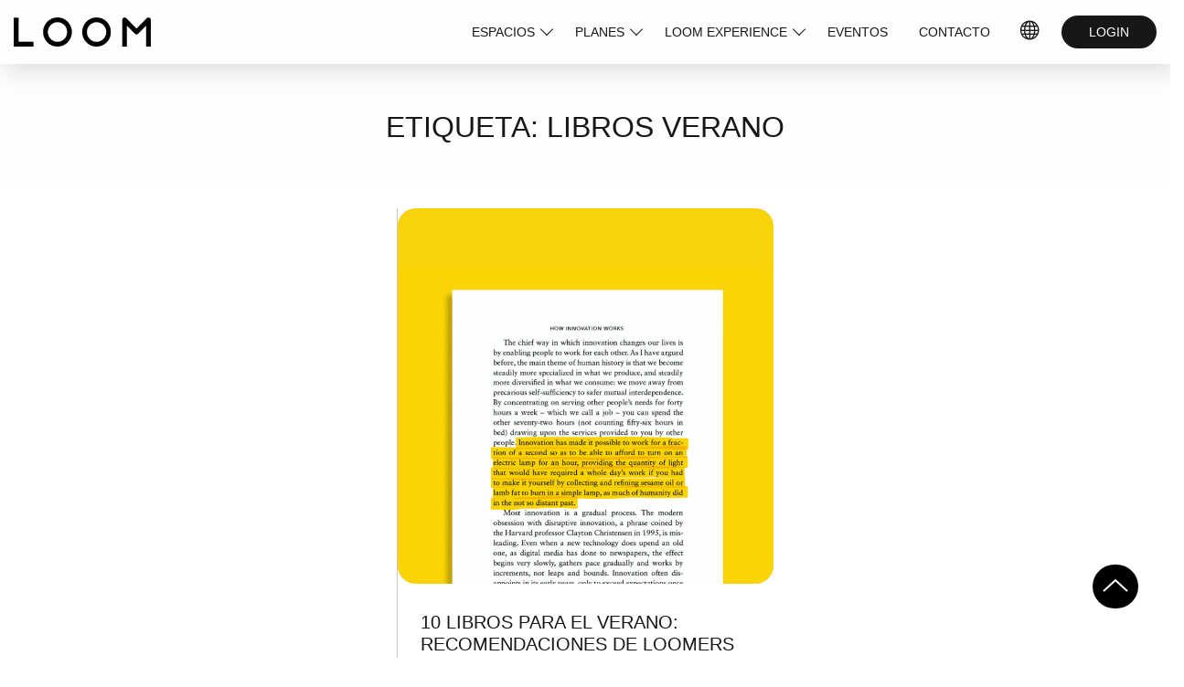

--- FILE ---
content_type: text/html; charset=UTF-8
request_url: https://loom.es/blog/tag/libros-verano/
body_size: 16302
content:




<!doctype html>
<html lang="es" class="app-js" data-locale="es_ES">
<head>
    <meta charset="UTF-8">
    <meta name="viewport" content="width=device-width, initial-scale=1">
    <link rel="profile" href="https://gmpg.org/xfn/11">    
    <title>Libros verano archivos | LOOM</title>    
    
    <!-- DNS Prefecth -->
    <link rel="dns-prefetch" href="//fonts.googleapis.com" />
    <link rel="dns-prefetch" href="//fonts.gstatic.com" />
    <link rel="dns-prefetch" href="//google-analytics.com" />
    <link rel="dns-prefetch" href="//www.google-analytics.com" />
    <link rel="dns-prefetch" href="//www.googletagmanager.com" />
    <link rel="dns-prefetch" href="//maps.googleapis.com" />
    
    <!-- Preconnect -->
    <link rel="preconnect" href="//fonts.gstatic.com" crossorigin>
    
    <!-- preloads -->
    <link rel="preload"
        href="https://loom.es/wp-content/themes/loom-theme/assets/css/vendors.css?ver=20250422v1"
        as="style"
    />
    
    <link rel="preload"
        href="https://loom.es/wp-content/themes/loom-theme/assets/css/style.css?ver=20250422v1"
        as="style"
    />
    
    <link rel="preload"
        href="https://loom.es/wp-content/themes/loom-theme/node_modules/swiper/swiper-bundle.min.css?ver=20250422v1"
        as="style"
    />
    
    <link rel="preload"
        href="//maps.googleapis.com/maps/api/js?key=AIzaSyAW7c6OS17epRyzA_9HttpuMb6qctvoLVk"
        as="script"
    />
    
            <link rel="preload" href="https://loom.es/wp-content/themes/loom-theme/assets/js/app-built.js?ver=20250422v1" as="script" />
        
    <script type="text/javascript" data-cookieconsent="ignore">
	window.PageDataLayer = window.PageDataLayer || [];

	function gtag() {
		PageDataLayer.
		push(arguments);
	}

	gtag("consent", "default", {
		ad_user_data: "denied",
		ad_personalization: "denied",
		ad_storage: "denied",
		analytics_storage: "denied",
		functionality_storage: "denied",
		personalization_storage: "denied",
		security_storage: "granted",
		wait_for_update: 500,
	});
	gtag("set", "ads_data_redaction", true);
	</script>
<script type="text/javascript" data-cookieconsent="ignore">
		(function (w, d, s, l, i) {
		w[l] = w[l] || [];
		w[l].push({'gtm.start': new Date().getTime(), event: 'gtm.js'});
		var f = d.getElementsByTagName(s)[0], j = d.createElement(s), dl = l !== 'dataLayer' ? '&l=' + l : '';
		j.async = true;
		j.src = 'https://www.googletagmanager.com/gtm.js?id=' + i + dl;
		f.parentNode.insertBefore(j, f);
	})(
		window,
		document,
		'script',
		'PageDataLayer',
		'GTM-KJQ53T8'
	);
</script>
<script type="text/javascript"
		id="Cookiebot"
		src="https://consent.cookiebot.com/uc.js"
		data-implementation="wp"
		data-cbid="c7fb5b21-7f9d-408d-87e2-ae96714f3ee1"
					data-layer-name="PageDataLayer"
				data-culture="ES"
				data-blockingmode="auto"
	></script>
<meta name='robots' content='index, follow, max-image-preview:large, max-snippet:-1, max-video-preview:-1' />

	<!-- This site is optimized with the Yoast SEO plugin v25.1 - https://yoast.com/wordpress/plugins/seo/ -->
	<link rel="canonical" href="https://loom.es/blog/tag/libros-verano/" />
	<meta property="og:locale" content="es_ES" />
	<meta property="og:type" content="article" />
	<meta property="og:title" content="Libros verano archivos | LOOM" />
	<meta property="og:url" content="https://loom.es/blog/tag/libros-verano/" />
	<meta property="og:site_name" content="LOOM" />
	<meta property="og:image" content="https://loom.es/wp-content/uploads/2023/08/Loom-Notion-featured-image.png" />
	<meta property="og:image:width" content="1500" />
	<meta property="og:image:height" content="300" />
	<meta property="og:image:type" content="image/png" />
	<meta name="twitter:card" content="summary_large_image" />
	<meta name="twitter:site" content="@LOOM_es" />
	<script type="application/ld+json" class="yoast-schema-graph">{"@context":"https://schema.org","@graph":[{"@type":"CollectionPage","@id":"https://loom.es/blog/tag/libros-verano/","url":"https://loom.es/blog/tag/libros-verano/","name":"Libros verano archivos | LOOM","isPartOf":{"@id":"https://loom.es/#website"},"primaryImageOfPage":{"@id":"https://loom.es/blog/tag/libros-verano/#primaryimage"},"image":{"@id":"https://loom.es/blog/tag/libros-verano/#primaryimage"},"thumbnailUrl":"https://loom.es/wp-content/uploads/2021/08/Diseno-sin-titulo-2022-04-07T170504.707.png","inLanguage":"es"},{"@type":"ImageObject","inLanguage":"es","@id":"https://loom.es/blog/tag/libros-verano/#primaryimage","url":"https://loom.es/wp-content/uploads/2021/08/Diseno-sin-titulo-2022-04-07T170504.707.png","contentUrl":"https://loom.es/wp-content/uploads/2021/08/Diseno-sin-titulo-2022-04-07T170504.707.png","width":1080,"height":1080},{"@type":"WebSite","@id":"https://loom.es/#website","url":"https://loom.es/","name":"LOOM","description":"Espacios de trabajo flexibles","publisher":{"@id":"https://loom.es/#organization"},"potentialAction":[{"@type":"SearchAction","target":{"@type":"EntryPoint","urlTemplate":"https://loom.es/?s={search_term_string}"},"query-input":{"@type":"PropertyValueSpecification","valueRequired":true,"valueName":"search_term_string"}}],"inLanguage":"es"},{"@type":"Organization","@id":"https://loom.es/#organization","name":"LOOM","url":"https://loom.es/","logo":{"@type":"ImageObject","inLanguage":"es","@id":"https://loom.es/#/schema/logo/image/","url":"https://loom.es/wp-content/uploads/2023/08/Loom-Notion-featured-image.png","contentUrl":"https://loom.es/wp-content/uploads/2023/08/Loom-Notion-featured-image.png","width":1500,"height":300,"caption":"LOOM"},"image":{"@id":"https://loom.es/#/schema/logo/image/"},"sameAs":["https://x.com/LOOM_es","https://www.instagram.com/loom_es/","https://www.linkedin.com/company/loom-house/","https://www.youtube.com/@LOOM_Es/featured","https://www.tiktok.com/@loom_es"]}]}</script>
	<!-- / Yoast SEO plugin. -->


<link rel='dns-prefetch' href='//maps.googleapis.com' />
<link rel="alternate" type="application/rss+xml" title="LOOM &raquo; Feed" href="https://loom.es/feed/" />
<link rel="alternate" type="application/rss+xml" title="LOOM &raquo; Feed de los comentarios" href="https://loom.es/comments/feed/" />
<link rel='stylesheet' id='iee-eventbrite-events-block-style2-css' href='https://loom.es/wp-content/plugins/import-eventbrite-events/assets/css/grid-style2.css?ver=1.7.2' media='all' />
<style id='global-styles-inline-css'>
:root{--wp--preset--aspect-ratio--square: 1;--wp--preset--aspect-ratio--4-3: 4/3;--wp--preset--aspect-ratio--3-4: 3/4;--wp--preset--aspect-ratio--3-2: 3/2;--wp--preset--aspect-ratio--2-3: 2/3;--wp--preset--aspect-ratio--16-9: 16/9;--wp--preset--aspect-ratio--9-16: 9/16;--wp--preset--color--black: #000000;--wp--preset--color--cyan-bluish-gray: #abb8c3;--wp--preset--color--white: #ffffff;--wp--preset--color--pale-pink: #f78da7;--wp--preset--color--vivid-red: #cf2e2e;--wp--preset--color--luminous-vivid-orange: #ff6900;--wp--preset--color--luminous-vivid-amber: #fcb900;--wp--preset--color--light-green-cyan: #7bdcb5;--wp--preset--color--vivid-green-cyan: #00d084;--wp--preset--color--pale-cyan-blue: #8ed1fc;--wp--preset--color--vivid-cyan-blue: #0693e3;--wp--preset--color--vivid-purple: #9b51e0;--wp--preset--gradient--vivid-cyan-blue-to-vivid-purple: linear-gradient(135deg,rgba(6,147,227,1) 0%,rgb(155,81,224) 100%);--wp--preset--gradient--light-green-cyan-to-vivid-green-cyan: linear-gradient(135deg,rgb(122,220,180) 0%,rgb(0,208,130) 100%);--wp--preset--gradient--luminous-vivid-amber-to-luminous-vivid-orange: linear-gradient(135deg,rgba(252,185,0,1) 0%,rgba(255,105,0,1) 100%);--wp--preset--gradient--luminous-vivid-orange-to-vivid-red: linear-gradient(135deg,rgba(255,105,0,1) 0%,rgb(207,46,46) 100%);--wp--preset--gradient--very-light-gray-to-cyan-bluish-gray: linear-gradient(135deg,rgb(238,238,238) 0%,rgb(169,184,195) 100%);--wp--preset--gradient--cool-to-warm-spectrum: linear-gradient(135deg,rgb(74,234,220) 0%,rgb(151,120,209) 20%,rgb(207,42,186) 40%,rgb(238,44,130) 60%,rgb(251,105,98) 80%,rgb(254,248,76) 100%);--wp--preset--gradient--blush-light-purple: linear-gradient(135deg,rgb(255,206,236) 0%,rgb(152,150,240) 100%);--wp--preset--gradient--blush-bordeaux: linear-gradient(135deg,rgb(254,205,165) 0%,rgb(254,45,45) 50%,rgb(107,0,62) 100%);--wp--preset--gradient--luminous-dusk: linear-gradient(135deg,rgb(255,203,112) 0%,rgb(199,81,192) 50%,rgb(65,88,208) 100%);--wp--preset--gradient--pale-ocean: linear-gradient(135deg,rgb(255,245,203) 0%,rgb(182,227,212) 50%,rgb(51,167,181) 100%);--wp--preset--gradient--electric-grass: linear-gradient(135deg,rgb(202,248,128) 0%,rgb(113,206,126) 100%);--wp--preset--gradient--midnight: linear-gradient(135deg,rgb(2,3,129) 0%,rgb(40,116,252) 100%);--wp--preset--font-size--small: 13px;--wp--preset--font-size--medium: 20px;--wp--preset--font-size--large: 36px;--wp--preset--font-size--x-large: 42px;--wp--preset--spacing--20: 0.44rem;--wp--preset--spacing--30: 0.67rem;--wp--preset--spacing--40: 1rem;--wp--preset--spacing--50: 1.5rem;--wp--preset--spacing--60: 2.25rem;--wp--preset--spacing--70: 3.38rem;--wp--preset--spacing--80: 5.06rem;--wp--preset--shadow--natural: 6px 6px 9px rgba(0, 0, 0, 0.2);--wp--preset--shadow--deep: 12px 12px 50px rgba(0, 0, 0, 0.4);--wp--preset--shadow--sharp: 6px 6px 0px rgba(0, 0, 0, 0.2);--wp--preset--shadow--outlined: 6px 6px 0px -3px rgba(255, 255, 255, 1), 6px 6px rgba(0, 0, 0, 1);--wp--preset--shadow--crisp: 6px 6px 0px rgba(0, 0, 0, 1);}:where(.is-layout-flex){gap: 0.5em;}:where(.is-layout-grid){gap: 0.5em;}body .is-layout-flex{display: flex;}.is-layout-flex{flex-wrap: wrap;align-items: center;}.is-layout-flex > :is(*, div){margin: 0;}body .is-layout-grid{display: grid;}.is-layout-grid > :is(*, div){margin: 0;}:where(.wp-block-columns.is-layout-flex){gap: 2em;}:where(.wp-block-columns.is-layout-grid){gap: 2em;}:where(.wp-block-post-template.is-layout-flex){gap: 1.25em;}:where(.wp-block-post-template.is-layout-grid){gap: 1.25em;}.has-black-color{color: var(--wp--preset--color--black) !important;}.has-cyan-bluish-gray-color{color: var(--wp--preset--color--cyan-bluish-gray) !important;}.has-white-color{color: var(--wp--preset--color--white) !important;}.has-pale-pink-color{color: var(--wp--preset--color--pale-pink) !important;}.has-vivid-red-color{color: var(--wp--preset--color--vivid-red) !important;}.has-luminous-vivid-orange-color{color: var(--wp--preset--color--luminous-vivid-orange) !important;}.has-luminous-vivid-amber-color{color: var(--wp--preset--color--luminous-vivid-amber) !important;}.has-light-green-cyan-color{color: var(--wp--preset--color--light-green-cyan) !important;}.has-vivid-green-cyan-color{color: var(--wp--preset--color--vivid-green-cyan) !important;}.has-pale-cyan-blue-color{color: var(--wp--preset--color--pale-cyan-blue) !important;}.has-vivid-cyan-blue-color{color: var(--wp--preset--color--vivid-cyan-blue) !important;}.has-vivid-purple-color{color: var(--wp--preset--color--vivid-purple) !important;}.has-black-background-color{background-color: var(--wp--preset--color--black) !important;}.has-cyan-bluish-gray-background-color{background-color: var(--wp--preset--color--cyan-bluish-gray) !important;}.has-white-background-color{background-color: var(--wp--preset--color--white) !important;}.has-pale-pink-background-color{background-color: var(--wp--preset--color--pale-pink) !important;}.has-vivid-red-background-color{background-color: var(--wp--preset--color--vivid-red) !important;}.has-luminous-vivid-orange-background-color{background-color: var(--wp--preset--color--luminous-vivid-orange) !important;}.has-luminous-vivid-amber-background-color{background-color: var(--wp--preset--color--luminous-vivid-amber) !important;}.has-light-green-cyan-background-color{background-color: var(--wp--preset--color--light-green-cyan) !important;}.has-vivid-green-cyan-background-color{background-color: var(--wp--preset--color--vivid-green-cyan) !important;}.has-pale-cyan-blue-background-color{background-color: var(--wp--preset--color--pale-cyan-blue) !important;}.has-vivid-cyan-blue-background-color{background-color: var(--wp--preset--color--vivid-cyan-blue) !important;}.has-vivid-purple-background-color{background-color: var(--wp--preset--color--vivid-purple) !important;}.has-black-border-color{border-color: var(--wp--preset--color--black) !important;}.has-cyan-bluish-gray-border-color{border-color: var(--wp--preset--color--cyan-bluish-gray) !important;}.has-white-border-color{border-color: var(--wp--preset--color--white) !important;}.has-pale-pink-border-color{border-color: var(--wp--preset--color--pale-pink) !important;}.has-vivid-red-border-color{border-color: var(--wp--preset--color--vivid-red) !important;}.has-luminous-vivid-orange-border-color{border-color: var(--wp--preset--color--luminous-vivid-orange) !important;}.has-luminous-vivid-amber-border-color{border-color: var(--wp--preset--color--luminous-vivid-amber) !important;}.has-light-green-cyan-border-color{border-color: var(--wp--preset--color--light-green-cyan) !important;}.has-vivid-green-cyan-border-color{border-color: var(--wp--preset--color--vivid-green-cyan) !important;}.has-pale-cyan-blue-border-color{border-color: var(--wp--preset--color--pale-cyan-blue) !important;}.has-vivid-cyan-blue-border-color{border-color: var(--wp--preset--color--vivid-cyan-blue) !important;}.has-vivid-purple-border-color{border-color: var(--wp--preset--color--vivid-purple) !important;}.has-vivid-cyan-blue-to-vivid-purple-gradient-background{background: var(--wp--preset--gradient--vivid-cyan-blue-to-vivid-purple) !important;}.has-light-green-cyan-to-vivid-green-cyan-gradient-background{background: var(--wp--preset--gradient--light-green-cyan-to-vivid-green-cyan) !important;}.has-luminous-vivid-amber-to-luminous-vivid-orange-gradient-background{background: var(--wp--preset--gradient--luminous-vivid-amber-to-luminous-vivid-orange) !important;}.has-luminous-vivid-orange-to-vivid-red-gradient-background{background: var(--wp--preset--gradient--luminous-vivid-orange-to-vivid-red) !important;}.has-very-light-gray-to-cyan-bluish-gray-gradient-background{background: var(--wp--preset--gradient--very-light-gray-to-cyan-bluish-gray) !important;}.has-cool-to-warm-spectrum-gradient-background{background: var(--wp--preset--gradient--cool-to-warm-spectrum) !important;}.has-blush-light-purple-gradient-background{background: var(--wp--preset--gradient--blush-light-purple) !important;}.has-blush-bordeaux-gradient-background{background: var(--wp--preset--gradient--blush-bordeaux) !important;}.has-luminous-dusk-gradient-background{background: var(--wp--preset--gradient--luminous-dusk) !important;}.has-pale-ocean-gradient-background{background: var(--wp--preset--gradient--pale-ocean) !important;}.has-electric-grass-gradient-background{background: var(--wp--preset--gradient--electric-grass) !important;}.has-midnight-gradient-background{background: var(--wp--preset--gradient--midnight) !important;}.has-small-font-size{font-size: var(--wp--preset--font-size--small) !important;}.has-medium-font-size{font-size: var(--wp--preset--font-size--medium) !important;}.has-large-font-size{font-size: var(--wp--preset--font-size--large) !important;}.has-x-large-font-size{font-size: var(--wp--preset--font-size--x-large) !important;}
:where(.wp-block-post-template.is-layout-flex){gap: 1.25em;}:where(.wp-block-post-template.is-layout-grid){gap: 1.25em;}
:where(.wp-block-columns.is-layout-flex){gap: 2em;}:where(.wp-block-columns.is-layout-grid){gap: 2em;}
:root :where(.wp-block-pullquote){font-size: 1.5em;line-height: 1.6;}
</style>
<link rel='stylesheet' id='loom-vendors-css' href='https://loom.es/wp-content/themes/loom-theme/assets/css/vendors.css?ver=20250422v1' media='all' />
<link rel='stylesheet' id='swiper-bundle-css-css' href='https://loom.es/wp-content/themes/loom-theme/node_modules/swiper/swiper-bundle.min.css?ver=20250422v1' media='all' />
<link rel='stylesheet' id='flickity-bundle-css-css' href='https://loom.es/wp-content/themes/loom-theme/node_modules/flickity/dist/flickity.min.css?ver=20250422v1' media='all' />
<link rel='stylesheet' id='loom-style-css' href='https://loom.es/wp-content/themes/loom-theme/assets/css/style.css?ver=20250422v1' media='all' />
<link rel='stylesheet' id='loom-style-desktop-css' href='https://loom.es/wp-content/themes/loom-theme/assets/css/style-desktop.css?ver=20250422v1' media='(min-width:768px)' />
<link rel='stylesheet' id='loom-custom-style-css' href='https://loom.es/wp-content/themes/loom-theme/assets/css-custom/overwrite-style.css?ver=20250422v1' media='all' />
<link rel='stylesheet' id='loom-custom-style-desktop-css' href='https://loom.es/wp-content/themes/loom-theme/assets/css-custom/style-ecommerce2025.css?ver=20250422v1' media='all' />
<link rel='stylesheet' id='loom-custom-style-mobile-css' href='https://loom.es/wp-content/themes/loom-theme/assets/css-custom/style-ecommerce2025-mobile.css?ver=20250422v1' media='all' />
<link rel='stylesheet' id='loom-custom-style-toast-css' href='https://loom.es/wp-content/themes/loom-theme/assets/css-custom/style-toast.css?ver=20250422v1' media='all' />
<script src="https://loom.es/wp-includes/js/jquery/jquery.min.js?ver=3.7.1" id="jquery-core-js"></script>
<script src="https://loom.es/wp-includes/js/jquery/jquery-migrate.min.js?ver=3.4.1" id="jquery-migrate-js"></script>
<script src="https://loom.es/wp-content/themes/loom-theme/assets/js/loom-maps-callback.js?ver=20250422v1" id="loom-maps-callback-js"></script>
<script async src="//maps.googleapis.com/maps/api/js?language=es&amp;key=AIzaSyAW7c6OS17epRyzA_9HttpuMb6qctvoLVk&amp;loading=async&amp;callback=loomMapsOnLoad&amp;ver=20250422v1" id="loom-maps-async-js"></script>
<script defer src="https://loom.es/wp-content/themes/loom-theme/node_modules/swiper/swiper-bundle.min.js?ver=20250422v1" id="swiper-bundle-js-defer-js"></script>
<script defer src="https://loom.es/wp-content/themes/loom-theme/node_modules/flickity/dist/flickity.pkgd.min.js?ver=20250422v1" id="flickity-bundle-js-defer-js"></script>
<script defer src="https://loom.es/wp-content/themes/loom-theme/assets/js/utms.js?ver=20250422v1" id="loom-utms-defer-js"></script>
<link rel="https://api.w.org/" href="https://loom.es/wp-json/" /><link rel="alternate" title="JSON" type="application/json" href="https://loom.es/wp-json/wp/v2/tags/366" /><link rel="EditURI" type="application/rsd+xml" title="RSD" href="https://loom.es/xmlrpc.php?rsd" />
<meta name="generator" content="WordPress 6.6.4" />
		<style id="wp-custom-css">
			.home .four-carousel > #fourCarousel .flickity-page-dots {
  display: flex;
}
.promotional-banners {
  padding-bottom: 50px;
}

.bloque-faqs {
  padding: 2.5rem 2rem;
}
.bloque-faqs-content-faqs-item-faq-question-block h3 {
  font-size:20px;
}
.bloque-faqs-content-faqs-item-faq {
  border-top: none;
}

.bloque-faqs h2 {
  margin-bottom: 2.5rem;
}

.bloque-faqs-content-faqs-item-faq:first-child {
    border-top: var(--faqs-question-margin-bottom, 1px solid #c7c7c7);
}

.single-post article.blog-post {
    padding: 4rem;
}

.page-template-default .acf-label {
	display: none !important;
}

@media (max-width: 600px) {
.promotional-banners.galleryfullwidthblack {
  padding-bottom: 0px;
}
}

@media (max-width: 600px) {
#header-page #menu-menuscroll.menu-container {
   margin-top: 120px;
}
#header-page .menu .sub-menu .menu-item {
max-width: unset;
}

#header-page .menu-item.menu-item-has-children:hover .sub-menu {
max-height: unset;
}

#header-page .menu-item.menu-item-has-children>.menu-link::after {
transform: rotate(-50deg);
width: 6px;
height: 6px;
}
#header-page .menu-item.menu-item-has-children:hover >.menu-link::after {
transform: rotate(45deg);
}

#header-page .menu {
flex-flow: nowrap;
}
#header-page .menu .sub-menu .menu-item .menu-link {
padding: 0.5125rem 1.0625rem !important;
}

}

.blog-post-header-content .posted-on, .blog-post-header-content .byline {
	display:none;
}

@media (min-width: 900px) {
.single-post article.blog-post {
	padding: 4rem 12rem;
}
}

.post-template-default.single-post .newsletter-suscription {
	background-color: #fff;
}

@media (max-width: 600px) {
.contact-form-page-content-block-text.selected .form-contact-page-body-display.selected {
width: auto;
	max-height: max-content;
  margin-left: -42px;
  overflow: scroll;
 	height: 486px;
  margin-top: 0px;
  padding-bottom: 15px;
}
.contact-form-page-content-block-text.selected a.contact-form-page-content-block-button-a {
	display:none;
}
.form-contact-page-body-datacontact {
	font-size: 15px;
}
}		</style>
		    
    <!-- favicons -->
    <link rel="apple-touch-icon" sizes="57x57" href="https://loom.es/wp-content/themes/loom-theme/assets/images/favicons/apple-icon-57x57.png">
    <link rel="apple-touch-icon" sizes="60x60" href="https://loom.es/wp-content/themes/loom-theme/assets/images/favicons/apple-icon-60x60.png">
    <link rel="apple-touch-icon" sizes="72x72" href="https://loom.es/wp-content/themes/loom-theme/assets/images/favicons/apple-icon-72x72.png">
    <link rel="apple-touch-icon" sizes="76x76" href="https://loom.es/wp-content/themes/loom-theme/assets/images/favicons/apple-icon-76x76.png">
    <link rel="apple-touch-icon" sizes="114x114" href="https://loom.es/wp-content/themes/loom-theme/assets/images/favicons/apple-icon-114x114.png">
    <link rel="apple-touch-icon" sizes="120x120" href="https://loom.es/wp-content/themes/loom-theme/assets/images/favicons/apple-icon-120x120.png">
    <link rel="apple-touch-icon" sizes="144x144" href="https://loom.es/wp-content/themes/loom-theme/assets/images/favicons/apple-icon-144x144.png">
    <link rel="apple-touch-icon" sizes="152x152" href="https://loom.es/wp-content/themes/loom-theme/assets/images/favicons/apple-icon-152x152.png">
    <link rel="apple-touch-icon" sizes="180x180" href="https://loom.es/wp-content/themes/loom-theme/assets/images/favicons/apple-icon-180x180.png">
    <link rel="icon" type="image/png" sizes="192x192" href="https://loom.es/wp-content/themes/loom-theme/assets/images/favicons/android-icon-192x192.png">
    <link rel="icon" type="image/png" sizes="32x32" href="https://loom.es/wp-content/themes/loom-theme/assets/images/favicons/favicon-32x32.png">
    <link rel="icon" type="image/png" sizes="96x96" href="https://loom.es/wp-content/themes/loom-theme/assets/images/favicons/favicon-96x96.png">
    <link rel="icon" type="image/png" sizes="16x16" href="https://loom.es/wp-content/themes/loom-theme/assets/images/favicons/favicon-16x16.png">
    <link rel="manifest" href="https://loom.es/wp-content/themes/loom-theme/assets/images/favicons/manifest.json">
    <meta name="msapplication-TileColor" content="#ffffff">
    <meta name="msapplication-TileImage" content="https://loom.es/wp-content/themes/loom-theme/assets/images/favicons/ms-icon-144x144.png">
    <meta name="theme-color" content="#ffffff">
        <script>
        var current_language = "";
        var currentLanguage = "es";
        var page_name = "libros-leer-verano"
    </script>
    <script data-cookieconsent="ignore">    window.dataLayer = window.dataLayer || [];    function gtag() {        dataLayer.push(arguments);    }    gtag("consent", "default", {        ad_personalization: "denied",        ad_storage: "denied",        ad_user_data: "denied",        analytics_storage: "denied",        functionality_storage: "denied",        personalization_storage: "denied",        security_storage: "granted",        wait_for_update: 500,    });    gtag("set", "ads_data_redaction", true);    gtag("set", "url_passthrough", false);</script>
</head>

<body class="archive tag tag-libros-verano tag-366 wp-custom-logo hfeed no-sidebar">
        <div id="page" class="site">
        <a class="skip-link screen-reader-text" href="#primary">
            Skip to content        </a>
        <div class="sticky-buttons-container">
    <a href="#page" id="buttonBackTop" class="sticky-buttons-scrollup button button-icon button__circle button__sticky show" title="Volver arriba - LOOM">
        <span class="button-invisible-text">
            Volver arriba        </span>
    </a>   
</div>
                    <header id="header-page" class="header site-header">
                <div class="header-content content">
                    <button
                        class="header-button-menu-toogle menu-toggle"
                        aria-controls="primary-menu"
                        aria-expanded="false"
                    >
                        <span class="menu-toggle-burguer"></span>
                        <span class="menu-toggle-text">
                            Menu                        </span>
                    </button>
                    
                    <div class="header-branding site-branding">
                    <a href="https://loom.es/" class="custom-logo-link" rel="home"><img width="500" height="105" src="https://loom.es/wp-content/uploads/2023/02/cropped-logo-loom-white.png" class="custom-logo" alt="LOOM" decoding="async" fetchpriority="high" srcset="https://loom.es/wp-content/uploads/2023/02/cropped-logo-loom-white.png 500w, https://loom.es/wp-content/uploads/2023/02/cropped-logo-loom-white-300x63.png 300w, https://loom.es/wp-content/uploads/2023/02/cropped-logo-loom-white-150x32.png 150w" sizes="(max-width: 500px) 100vw, 500px" /></a>                    </div>
                    
                    <div id="site-navigation" class="header-navigation main-navigation">
                        <nav id="mainmenu" class="menu"><ul id="menu-menuscroll" class="menu-container"><li id="menu-item-40419" class="menu-item menu-item-type-post_type menu-item-object-page menu-item-has-children menu-item-40419" tabindex="0"><a title="Espacios – LOOM" href="https://loom.es/espacios-coworking/" class="menu-link">ESPACIOS</a>
<ul class="sub-menu">
	<li id="menu-item-42099" class="menu-item menu-item-type-post_type menu-item-object-page menu-item-42099"><a title="Todos los espacios" href="https://loom.es/espacios-coworking/" class="menu-link">Ver todos</a></li>
	<li id="menu-item-40420" class="menu-item menu-item-type-post_type menu-item-object-page menu-item-has-children menu-item-40420" tabindex="0"><a title="Todos los espacios en Madrid" href="https://loom.es/espacios-coworking/madrid/" class="menu-link">Madrid</a>
	<ul class="sub-menu">
		<li id="menu-item-40421" class="etiquetaNueva azul menu-item menu-item-type-post_type menu-item-object-page menu-item-40421"><a title="LOOM Campo de las Naciones" href="https://loom.es/espacios-coworking/madrid/loom-campo-de-las-naciones/" class="menu-link">LOOM Campo de las Naciones</a></li>
		<li id="menu-item-40422" class="etiquetaNueva azul menu-item menu-item-type-post_type menu-item-object-page menu-item-40422"><a title="LOOM Castellana 280" href="https://loom.es/espacios-coworking/madrid/loom-castellana-280/" class="menu-link">LOOM Castellana 280</a></li>
		<li id="menu-item-40423" class="etiquetaNueva azul menu-item menu-item-type-post_type menu-item-object-page menu-item-40423"><a title="LOOM Azca" href="https://loom.es/espacios-coworking/madrid/loom-azca/" class="menu-link">LOOM Azca</a></li>
		<li id="menu-item-40424" class="menu-item menu-item-type-post_type menu-item-object-page menu-item-40424"><a title="LOOM Huertas" href="https://loom.es/espacios-coworking/madrid/loom-huertas/" class="menu-link">LOOM Huertas</a></li>
		<li id="menu-item-40425" class="menu-item menu-item-type-post_type menu-item-object-page menu-item-40425"><a title="LOOM Ática" href="https://loom.es/espacios-coworking/madrid/loom-atica/" class="menu-link">LOOM Ática</a></li>
		<li id="menu-item-40426" class="menu-item menu-item-type-post_type menu-item-object-page menu-item-40426"><a title="LOOM Eucalipto" href="https://loom.es/espacios-coworking/madrid/loom-eucalipto/" class="menu-link">LOOM Eucalipto</a></li>
		<li id="menu-item-40427" class="menu-item menu-item-type-post_type menu-item-object-page menu-item-40427"><a title="LOOM Salamanca" href="https://loom.es/espacios-coworking/madrid/loom-salamanca/" class="menu-link">LOOM Salamanca</a></li>
		<li id="menu-item-40428" class="menu-item menu-item-type-post_type menu-item-object-page menu-item-40428"><a title="LOOM Tapices" href="https://loom.es/espacios-coworking/madrid/loom-tapices/" class="menu-link">LOOM Tapices</a></li>
		<li id="menu-item-40429" class="menu-item menu-item-type-post_type menu-item-object-page menu-item-40429"><a title="LOOM Torre Chamartín" href="https://loom.es/espacios-coworking/madrid/loom-torre-chamartin/" class="menu-link">LOOM Torre Chamartín</a></li>
		<li id="menu-item-40430" class="menu-item menu-item-type-post_type menu-item-object-page menu-item-40430"><a title="LOOM Castellana 85" href="https://loom.es/espacios-coworking/madrid/loom-castellana-85/" class="menu-link">LOOM Castellana 85</a></li>
		<li id="menu-item-40431" class="menu-item menu-item-type-post_type menu-item-object-page menu-item-40431"><a title="LOOM El Viso" href="https://loom.es/espacios-coworking/madrid/loom-el-viso/" class="menu-link">LOOM El VISO</a></li>
	</ul>
</li>
	<li id="menu-item-40432" class="menu-item menu-item-type-post_type menu-item-object-page menu-item-has-children menu-item-40432" tabindex="0"><a title="Todos los espacios en Barcelona" href="https://loom.es/espacios-coworking/barcelona/" class="menu-link">Barcelona</a>
	<ul class="sub-menu">
		<li id="menu-item-40433" class="menu-item menu-item-type-post_type menu-item-object-page menu-item-40433"><a href="https://loom.es/espacios-coworking/barcelona/loom-glories/" class="menu-link">LOOM Glòries</a></li>
		<li id="menu-item-40434" class="menu-item menu-item-type-post_type menu-item-object-page menu-item-40434"><a href="https://loom.es/espacios-coworking/barcelona/loom-cornella/" class="menu-link">LOOM Cornellá</a></li>
		<li id="menu-item-42828" class="menu-item menu-item-type-post_type menu-item-object-page menu-item-42828"><a href="https://loom.es/espacios-coworking/barcelona/loom-plaza-catalunya/" class="menu-link">LOOM Plaza Catalunya</a></li>
		<li id="menu-item-40437" class="menu-item menu-item-type-post_type menu-item-object-page menu-item-40437"><a href="https://loom.es/espacios-coworking/barcelona/loom-ferreteria/" class="menu-link">LOOM Ferretería</a></li>
	</ul>
</li>
</ul>
</li>
<li id="menu-item-41922" class="menu-item menu-item-type-post_type menu-item-object-page menu-item-has-children menu-item-41922" tabindex="0"><a title="Planes – LOOM" href="https://loom.es/planes/" class="menu-link">PLANES</a>
<ul class="sub-menu">
	<li id="menu-item-42100" class="menu-item menu-item-type-post_type menu-item-object-page menu-item-42100"><a href="https://loom.es/planes/" class="menu-link">Ver todos</a></li>
	<li id="menu-item-40903" class="menu-item menu-item-type-post_type menu-item-object-page menu-item-40903"><a href="https://loom.es/planes/oficinas-privadas/" class="menu-link">OFICINAS PRIVADAS</a></li>
	<li id="menu-item-40904" class="menu-item menu-item-type-post_type menu-item-object-page menu-item-40904"><a href="https://loom.es/planes/corporaciones/" class="menu-link">CORPORACIONES</a></li>
	<li id="menu-item-40905" class="menu-item menu-item-type-post_type menu-item-object-page menu-item-40905"><a href="https://loom.es/planes/puestos-fijos/" class="menu-link">PUESTOS FIJOS</a></li>
	<li id="menu-item-43204" class="menu-item menu-item-type-post_type menu-item-object-page menu-item-has-children menu-item-43204" tabindex="0"><a href="https://loom.es/planes/puestos-flexibles/" class="menu-link">PUESTOS FLEXIBLES</a>
	<ul class="sub-menu">
		<li id="menu-item-43205" class="menu-item menu-item-type-post_type menu-item-object-page menu-item-43205"><a href="https://loom.es/planes/puestos-flexibles/" class="menu-link">Reservar</a></li>
		<li id="menu-item-40908" class="menu-item menu-item-type-post_type menu-item-object-page menu-item-40908"><a href="https://loom.es/planes/puestos-flexibles/bono-diario/" class="menu-link">Bono Diario</a></li>
		<li id="menu-item-40910" class="menu-item menu-item-type-post_type menu-item-object-page menu-item-40910"><a href="https://loom.es/planes/puestos-flexibles/bono-mensual/" class="menu-link">Bono Mensual</a></li>
		<li id="menu-item-40911" class="menu-item menu-item-type-post_type menu-item-object-page menu-item-40911"><a href="https://loom.es/planes/puestos-flexibles/bono-por-horas/" class="menu-link">Bono por Horas</a></li>
	</ul>
</li>
	<li id="menu-item-43202" class="menu-item menu-item-type-post_type menu-item-object-page menu-item-has-children menu-item-43202" tabindex="0"><a href="https://loom.es/planes/salas-de-reuniones/" class="menu-link">SALAS DE REUNIONES</a>
	<ul class="sub-menu">
		<li id="menu-item-43203" class="menu-item menu-item-type-post_type menu-item-object-page menu-item-43203"><a href="https://loom.es/planes/salas-de-reuniones/" class="menu-link">Reservar</a></li>
		<li id="menu-item-40913" class="menu-item menu-item-type-post_type menu-item-object-page menu-item-40913"><a href="https://loom.es/planes/salas-de-reuniones/bono-salas/" class="menu-link">Bono de Salas</a></li>
	</ul>
</li>
</ul>
</li>
<li id="menu-item-40441" class="menu-item menu-item-type-post_type menu-item-object-page menu-item-has-children menu-item-40441" tabindex="0"><a href="https://loom.es/quienes-somos/" class="menu-link">LOOM EXPERIENCE</a>
<ul class="sub-menu">
	<li id="menu-item-40442" class="menu-item menu-item-type-post_type menu-item-object-page menu-item-40442"><a href="https://loom.es/loom-experience/" class="menu-link">Enjoy the work experience</a></li>
	<li id="menu-item-40443" class="menu-item menu-item-type-custom menu-item-object-custom menu-item-40443"><a href="/loom-experience/agenda-planes-madrid-barcelona/" class="menu-link">Agenda networking y afterworks</a></li>
</ul>
</li>
<li id="menu-item-40444" class="menu-item menu-item-type-custom menu-item-object-custom menu-item-40444"><a href="https://www.loomevents.es/" class="menu-link">EVENTOS</a></li>
<li id="menu-item-40445" class="menu-item menu-item-type-post_type menu-item-object-page menu-item-40445"><a href="https://loom.es/contacto/" class="menu-link">CONTACTO</a></li>
</ul></nav>                    </div>
                    <div class="header-tools">
                        <nav id="mainmenu-hover" class="menu"><ul id="menu-menuhover" class="menu-container"><li id="menu-item-40446" class="menu-item menu-item-type-custom menu-item-object-custom menu-item-has-children menu-item-40446" tabindex="0"><a title="language" href="#" class="menu-link">IDIOMAS</a>
<ul class="sub-menu">
	<li id="menu-item-40448" class="menu-item menu-item-type-custom menu-item-object-custom menu-item-40448"><a href="/" class="menu-link">ES</a></li>
	<li id="menu-item-40449" class="menu-item menu-item-type-custom menu-item-object-custom menu-item-40449"><a href="/en/" class="menu-link">EN</a></li>
</ul>
</li>
<li id="menu-item-40447" class="menu-item-button menu-item menu-item-type-custom menu-item-object-custom menu-item-40447"><a title="Login – LOOM" href="https://loomnetwork.spaces.nexudus.com/login?public&amp;" class="menu-link">LOGIN</a></li>
</ul></nav>                    </div>
                    <!-- #site-navigation -->
                </div>
            </header>
            <header id="header-page-desktop" class="header-desktop site-header-desktop ">
                <div class="header-desktop-content content ">
                    <div class="header-desktop-branding site-branding">
                    <a href="https://loom.es/" class="custom-logo-link" rel="home"><img width="500" height="105" src="https://loom.es/wp-content/uploads/2023/02/cropped-logo-loom-white.png" class="custom-logo" alt="LOOM" decoding="async" srcset="https://loom.es/wp-content/uploads/2023/02/cropped-logo-loom-white.png 500w, https://loom.es/wp-content/uploads/2023/02/cropped-logo-loom-white-300x63.png 300w, https://loom.es/wp-content/uploads/2023/02/cropped-logo-loom-white-150x32.png 150w" sizes="(max-width: 500px) 100vw, 500px" /></a>                    </div>
                    
                    <button
                        class="header-button-menu-toogle menu-toggle"
                        aria-controls="primary-menu"
                        aria-expanded="false"
                    >
                        <span class="menu-toggle-burguer"></span>
                        <span class="menu-toggle-text">
                            Menu                        </span>
                    </button>
                    
                    <div id="site-navigation-header" class="header-desktop-navigation main-navigation">
                        <nav id="mainmenu-desktop" class="menu"><ul id="menu-mainmenu" class="menu-container"><li id="menu-item-251" class="menu-item menu-item-type-post_type menu-item-object-page menu-item-has-children menu-item-251" tabindex="0"><a title="Espacios – LOOM" href="https://loom.es/espacios-coworking/" class="menu-link">ESPACIOS</a>
<ul class="sub-menu">
	<li id="menu-item-3828" class="menu-item menu-item-type-post_type menu-item-object-page menu-item-3828"><a title="Todos los espacios" href="https://loom.es/espacios-coworking/" class="menu-link">Ver todos</a></li>
	<li id="menu-item-3059" class="menu-item menu-item-type-post_type menu-item-object-page menu-item-has-children menu-item-3059" tabindex="0"><a title="Todos los espacios en Madrid" href="https://loom.es/espacios-coworking/madrid/" class="menu-link">Madrid</a>
	<ul class="sub-menu">
		<li id="menu-item-3082" class="menu-item menu-item-type-post_type menu-item-object-page menu-item-3082"><a title="LOOM Huertas" href="https://loom.es/espacios-coworking/madrid/loom-huertas/" class="menu-link">LOOM Huertas</a></li>
		<li id="menu-item-3086" class="menu-item menu-item-type-post_type menu-item-object-page menu-item-3086"><a title="LOOM Torre Chamartín" href="https://loom.es/espacios-coworking/madrid/loom-torre-chamartin/" class="menu-link">LOOM Torre Chamartín</a></li>
		<li id="menu-item-36356" class="menu-item menu-item-type-post_type menu-item-object-page menu-item-36356"><a title="LOOM Castellana 280" href="https://loom.es/espacios-coworking/madrid/loom-castellana-280/" class="menu-link">LOOM Castellana 280</a></li>
		<li id="menu-item-3085" class="menu-item menu-item-type-post_type menu-item-object-page menu-item-3085"><a title="LOOM Tapices" href="https://loom.es/espacios-coworking/madrid/loom-tapices/" class="menu-link">LOOM Tapices</a></li>
		<li id="menu-item-36248" class="menu-item menu-item-type-post_type menu-item-object-page menu-item-36248"><a title="LOOM Azca" href="https://loom.es/espacios-coworking/madrid/loom-azca/" class="menu-link">LOOM Azca</a></li>
		<li id="menu-item-3060" class="menu-item menu-item-type-post_type menu-item-object-page menu-item-3060"><a title="LOOM Ática" href="https://loom.es/espacios-coworking/madrid/loom-atica/" class="menu-link">LOOM Ática</a></li>
		<li id="menu-item-3084" class="menu-item menu-item-type-post_type menu-item-object-page menu-item-3084"><a title="LOOM Salamanca" href="https://loom.es/espacios-coworking/madrid/loom-salamanca/" class="menu-link">LOOM Salamanca</a></li>
		<li id="menu-item-20319" class="menu-item menu-item-type-post_type menu-item-object-page menu-item-20319"><a title="LOOM Castellana 85" href="https://loom.es/espacios-coworking/madrid/loom-castellana-85/" class="menu-link">LOOM Castellana 85</a></li>
		<li id="menu-item-3064" class="menu-item menu-item-type-post_type menu-item-object-page menu-item-3064"><a title="LOOM Eucalipto" href="https://loom.es/espacios-coworking/madrid/loom-eucalipto/" class="menu-link">LOOM Eucalipto</a></li>
		<li id="menu-item-36362" class="menu-item menu-item-type-post_type menu-item-object-page menu-item-36362"><a title="LOOM Campo de las Naciones" href="https://loom.es/espacios-coworking/madrid/loom-campo-de-las-naciones/" class="menu-link">LOOM Campo de las Naciones</a></li>
		<li id="menu-item-36247" class="menu-item menu-item-type-post_type menu-item-object-page menu-item-36247"><a href="https://loom.es/espacios-coworking/madrid/loom-el-viso/" class="menu-link">LOOM El VISO</a></li>
	</ul>
</li>
	<li id="menu-item-3056" class="menu-item menu-item-type-post_type menu-item-object-page menu-item-has-children menu-item-3056" tabindex="0"><a title="Todos los espacios en Barcelona" href="https://loom.es/espacios-coworking/barcelona/" class="menu-link">Barcelona</a>
	<ul class="sub-menu">
		<li id="menu-item-3061" class="menu-item menu-item-type-post_type menu-item-object-page menu-item-3061"><a href="https://loom.es/espacios-coworking/barcelona/loom-cornella/" class="menu-link">LOOM Cornellá</a></li>
		<li id="menu-item-3322" class="menu-item menu-item-type-post_type menu-item-object-page menu-item-3322"><a href="https://loom.es/espacios-coworking/barcelona/loom-ferreteria/" class="menu-link">LOOM Ferretería</a></li>
		<li id="menu-item-3063" class="menu-item menu-item-type-post_type menu-item-object-page menu-item-3063"><a href="https://loom.es/espacios-coworking/barcelona/loom-glories/" class="menu-link">LOOM Glòries</a></li>
		<li id="menu-item-3321" class="menu-item menu-item-type-post_type menu-item-object-page menu-item-3321"><a href="https://loom.es/espacios-coworking/barcelona/loom-plaza-catalunya/" class="menu-link">LOOM Plaza Catalunya</a></li>
	</ul>
</li>
</ul>
</li>
<li id="menu-item-41868" class="menu-item menu-item-type-post_type menu-item-object-page menu-item-has-children menu-item-41868" tabindex="0"><a title="Planes – LOOM" href="https://loom.es/planes/" class="menu-link">PLANES</a>
<ul class="sub-menu">
	<li id="menu-item-41972" class="menu-item menu-item-type-post_type menu-item-object-page menu-item-41972"><a href="https://loom.es/planes/" class="menu-link">VER TODOS</a></li>
	<li id="menu-item-40286" class="menu-item menu-item-type-post_type menu-item-object-page menu-item-40286"><a href="https://loom.es/planes/oficinas-privadas/" class="menu-link">Oficinas privadas</a></li>
	<li id="menu-item-39968" class="menu-item menu-item-type-post_type menu-item-object-page menu-item-39968"><a href="https://loom.es/planes/corporaciones/" class="menu-link">Corporaciones</a></li>
	<li id="menu-item-3072" class="menu-item menu-item-type-post_type menu-item-object-page menu-item-3072"><a href="https://loom.es/planes/puestos-fijos/" class="menu-link">Puestos fijos</a></li>
	<li id="menu-item-43195" class="menu-item menu-item-type-post_type menu-item-object-page menu-item-43195"><a href="https://loom.es/planes/puestos-flexibles/" class="menu-link">PUESTOS FLEXIBLES</a></li>
	<li id="menu-item-43187" class="menu-item menu-item-type-post_type menu-item-object-page menu-item-has-children menu-item-43187" tabindex="0"><a href="https://loom.es/planes/salas-de-reuniones/" class="menu-link">Salas de Reuniones</a>
	<ul class="sub-menu">
		<li id="menu-item-43188" class="menu-item menu-item-type-post_type menu-item-object-page menu-item-43188"><a href="https://loom.es/planes/salas-de-reuniones/" class="menu-link">Reservar</a></li>
		<li id="menu-item-3069" class="menu-item menu-item-type-post_type menu-item-object-page menu-item-3069"><a href="https://loom.es/planes/salas-de-reuniones/bono-salas/" class="menu-link">Bonos salas de reuniones</a></li>
	</ul>
</li>
</ul>
</li>
<li id="menu-item-10590" class="menu-item menu-item-type-post_type menu-item-object-page menu-item-has-children menu-item-10590" tabindex="0"><a href="https://loom.es/quienes-somos/" class="menu-link">LOOM EXPERIENCE</a>
<ul class="sub-menu">
	<li id="menu-item-23778" class="menu-item menu-item-type-post_type menu-item-object-page menu-item-23778"><a href="https://loom.es/loom-experience/" class="menu-link">Enjoy the work experience</a></li>
	<li id="menu-item-41951" class="menu-item menu-item-type-post_type menu-item-object-page menu-item-41951"><a href="https://loom.es/loom-experience/agenda-planes-madrid-barcelona/" class="menu-link">Agenda actividades y networking</a></li>
</ul>
</li>
<li id="menu-item-23332" class="menu-item menu-item-type-custom menu-item-object-custom menu-item-23332"><a href="https://www.loomevents.es/" class="menu-link">EVENTOS</a></li>
<li id="menu-item-3769" class="menu-item menu-item-type-post_type menu-item-object-page menu-item-3769"><a href="https://loom.es/contacto/" class="menu-link">CONTACTO</a></li>
<li id="menu-item-33759" class="menu-item menu-item-type-custom menu-item-object-custom menu-item-has-children menu-item-33759" tabindex="0"><a title="language" href="#" class="menu-link">IDIOMAS</a>
<ul class="sub-menu">
	<li id="menu-item-33774" class="menu-item menu-item-type-custom menu-item-object-custom menu-item-33774"><a href="/" class="menu-link">ES</a></li>
	<li id="menu-item-42947" class="menu-item menu-item-type-custom menu-item-object-custom menu-item-42947"><a href="/en/" class="menu-link">EN</a></li>
</ul>
</li>
<li id="menu-item-16" class="menu-item-button menu-item menu-item-type-custom menu-item-object-custom menu-item-16"><a title="Login – LOOM" target="_blank" rel="noopener" href="https://loomnetwork.spaces.nexudus.com/login?public&amp;" class="menu-link">LOGIN</a></li>
</ul></nav>                    </div>
                                        <!-- #site-navigation -->
                </div>
            </header>
                <!-- #masthead -->
<main id="primary" class="site-main ">
    <section class="layout-without-form">
                <div class="layout-without-form-carousel">
            <div class="category-header">
    <div class="category-header-content">
    <h1 class="category-header-title">Etiqueta: <span>Libros verano</span></h1>    </div>
</div>
        </div>
                <div class="layout-without-form-main-description">            
            <div id="last-news-blog" class="last-news-blog">
                <div class="last-news-blog-body">
                    <div class="last-news-blog-content">
                                                                                                    <article class="last-news-blog-item">
    <a class="last-news-blog-item-link"
       href="https://loom.es/blog/libros-leer-verano/"
       title="10 libros para el verano: recomendaciones de LOOMERS"
    >
        <div class="last-news-blog-content-image">
            <img width="700" height="700" src="https://loom.es/wp-content/uploads/2021/08/Diseno-sin-titulo-2022-04-07T170504.707-768x768.png" class="last-news-blog-item-image wp-post-image" alt="" loading="lazy" decoding="async" srcset="https://loom.es/wp-content/uploads/2021/08/Diseno-sin-titulo-2022-04-07T170504.707-768x768.png 768w, https://loom.es/wp-content/uploads/2021/08/Diseno-sin-titulo-2022-04-07T170504.707-300x300.png 300w, https://loom.es/wp-content/uploads/2021/08/Diseno-sin-titulo-2022-04-07T170504.707-1024x1024.png 1024w, https://loom.es/wp-content/uploads/2021/08/Diseno-sin-titulo-2022-04-07T170504.707-150x150.png 150w, https://loom.es/wp-content/uploads/2021/08/Diseno-sin-titulo-2022-04-07T170504.707.png 1080w" sizes="(max-width: 700px) 100vw, 700px" />        </div>
    </a>
    <div class="last-news-blog-text-image">
        <div class="last-news-blog-categories">
                    </div>
        <a class="last-news-blog-item-link"
           href="https://loom.es/blog/libros-leer-verano/"
           title="10 libros para el verano: recomendaciones de LOOMERS"
        >
            <h3 class="last-news-blog-subtitle">
                10 libros para el verano: recomendaciones de LOOMERS            </h3>
            <p class="last-news-blog-textimage">
                ¡Los libros también son para el verano! Llegan las vacaciones, los días son más largos y es buen momento...            </p>
        </a>
    </div>
</article>
                                                                                        </div>
                                    </div>
            </div>
        </div>
    </section>
</main><!-- #main -->

    <!-- footer -->
    <footer id="colophon" class="footer site-footer ">
        <div class="footer-content content">
            <div class="row footer-content-row m-0"> 
                <div class="col-md-12 footer-logo">
                    <a href="https://loom.es/" class="custom-logo-link" rel="home"><img width="500" height="105" src="https://loom.es/wp-content/uploads/2023/02/cropped-logo-loom-white.png" class="custom-logo" alt="LOOM" decoding="async" srcset="https://loom.es/wp-content/uploads/2023/02/cropped-logo-loom-white.png 500w, https://loom.es/wp-content/uploads/2023/02/cropped-logo-loom-white-300x63.png 300w, https://loom.es/wp-content/uploads/2023/02/cropped-logo-loom-white-150x32.png 150w" sizes="(max-width: 500px) 100vw, 500px" /></a>                </div>
            </div>
            <div class="row footer-content-row-menu m-0">
                <div class="col-sm-12 col-md-3 p-0">
                    <div class="footer-block-menu">
                        <div class="footer-menu-collapsable moviles"><ul id="menu-espacios" class="menu"><li id="menu-item-2209" class="menu-item menu-item-type-post_type menu-item-object-page menu-item-2209"><a title="Coworking Madrid – LOOM" href="https://loom.es/espacios-coworking/madrid/" class="menu-link">Coworking Madrid</a></li>
<li id="menu-item-41356" class="menu-item menu-item-type-post_type menu-item-object-page menu-item-41356"><a href="https://loom.es/oficinas-privadas-madrid/" class="menu-link">OFICINAS PRIVADAS MADRID</a></li>
<li id="menu-item-39994" class="menu-item menu-item-type-post_type menu-item-object-page menu-item-39994"><a href="https://loom.es/planes/salas-de-reuniones/madrid/" class="menu-link">Salas de Reuniones Madrid</a></li>
<li id="menu-item-39995" class="menu-item menu-item-type-custom menu-item-object-custom menu-item-39995"><a href="https://loomevents.es/espacios/madrid/?_gl=1*inveet*_gcl_au*NjI4NjU4NzY1LjE3MzIwMjYzODEuODc4MTE0ODg4LjE3MzY3ODMzMzAuMTczNjc4MzMyOQ.." class="menu-link">EVENTOS MADRID</a></li>
</ul></div>                    </div>
                </div>
                <div class="col-sm-12 col-md-3 p-0">
                    <div class="footer-block-menu">
                        <div class="footer-menu-collapsable moviles"><ul id="menu-alquiler-salas" class="menu"><li id="menu-item-39998" class="menu-item menu-item-type-custom menu-item-object-custom menu-item-39998"><a href="https://loom.es/espacios-coworking/barcelona/" class="menu-link">COWORKING BARCELONA</a></li>
<li id="menu-item-41357" class="menu-item menu-item-type-post_type menu-item-object-page menu-item-41357"><a href="https://loom.es/oficinas-privadas-barcelona/" class="menu-link">OFICINAS PRIVADAS BARCELONA</a></li>
<li id="menu-item-11098" class="menu-item menu-item-type-custom menu-item-object-custom menu-item-11098"><a href="/planes/salas-de-reuniones/barcelona" class="menu-link">Salas de reuniones Barcelona</a></li>
<li id="menu-item-39046" class="menu-item menu-item-type-custom menu-item-object-custom menu-item-39046"><a title="Eventos Barcelona – LOOM" href="https://loomevents.es/espacios/barcelona/" class="menu-link">Eventos Barcelona</a></li>
</ul></div>                    </div>
                </div>
                <div class="col-sm-12 col-md-3 p-0">
                    <div class="footer-block-menu">
                        <div class="footer-menu-collapsable moviles"><ul id="menu-alquiler-despachos" class="menu"><li id="menu-item-38691" class="menu-item menu-item-type-post_type menu-item-object-page menu-item-38691"><a title="Contacto – LOOM" href="https://loom.es/contacto/" class="menu-link">Contacto</a></li>
<li id="menu-item-38692" class="menu-item menu-item-type-post_type menu-item-object-page menu-item-38692"><a title="Quienes Somos – LOOM" href="https://loom.es/quienes-somos/" class="menu-link">Quiénes Somos</a></li>
<li id="menu-item-38693" class="menu-item menu-item-type-post_type menu-item-object-page current_page_parent menu-item-38693"><a title="Blog – LOOM" href="https://loom.es/blog/" class="menu-link">Blog</a></li>
<li id="menu-item-38694" class="menu-item menu-item-type-custom menu-item-object-custom menu-item-38694"><a title="Empleo – LOOM" href="mailto:rrhh@loom.es?subject=Empleo%20LOOM" class="menu-link">Empleo</a></li>
</ul></div>                    </div>
                </div>
                <div class="col-sm-12 col-md-3 p-0">
                    <div class="footer-block-menu last-item">
                        <div class="footer-menu-collapsable moviles"><ul id="menu-eventos" class="menu"><li id="menu-item-38697" class="menu-item menu-item-type-post_type menu-item-object-page menu-item-38697"><a title="Aviso legal – LOOM" href="https://loom.es/aviso-legal/" class="menu-link">Aviso legal</a></li>
<li id="menu-item-38695" class="menu-item menu-item-type-post_type menu-item-object-page menu-item-38695"><a title="Política de cookies – LOOM" href="https://loom.es/politica-de-cookies/" class="menu-link">Política de cookies</a></li>
<li id="menu-item-38696" class="menu-item menu-item-type-post_type menu-item-object-page menu-item-38696"><a title="Política de privacidad – LOOM" href="https://loom.es/politicadeprivacidad/" class="menu-link">Política de privacidad</a></li>
</ul></div>                        <div class="menu-social-network-container"><ul id="menu-social-network" class="menu"><li id="menu-item-147" class="menu-item menu-item-type-custom menu-item-object-custom menu-item-147"><a href="https://www.instagram.com/loom_es/" class="menu-link">Instagram</a></li>
<li id="menu-item-148" class="menu-item menu-item-type-custom menu-item-object-custom menu-item-148"><a href="https://www.linkedin.com/company/loom-house/" class="menu-link">Linkedin</a></li>
<li id="menu-item-149" class="menu-item menu-item-type-custom menu-item-object-custom menu-item-149"><a href="https://twitter.com/LOOM_es" class="menu-link">Twitter</a></li>
<li id="menu-item-150" class="menu-item menu-item-type-custom menu-item-object-custom menu-item-150"><a href="https://www.youtube.com/channel/UCIzuwjiSgVo8_tgvykJ0M7Q/videos?view_as=subscriber" class="menu-link">Youtube</a></li>
<li id="menu-item-24025" class="menu-item menu-item-type-custom menu-item-object-custom menu-item-24025"><a href="https://www.tiktok.com/@loom_es" class="menu-link">Tik Tok</a></li>
</ul></div>                    </div>                    
                </div>
            </div>                        
            <!-- .site-info -->
        </div>
        <div class="solo-moviles">
            <div class="footer-block-menu">
                <div class="menu-social-network-container"><ul id="menu-social-network-1" class="menu"><li class="menu-item menu-item-type-custom menu-item-object-custom menu-item-147"><a href="https://www.instagram.com/loom_es/" class="menu-link">Instagram</a></li>
<li class="menu-item menu-item-type-custom menu-item-object-custom menu-item-148"><a href="https://www.linkedin.com/company/loom-house/" class="menu-link">Linkedin</a></li>
<li class="menu-item menu-item-type-custom menu-item-object-custom menu-item-149"><a href="https://twitter.com/LOOM_es" class="menu-link">Twitter</a></li>
<li class="menu-item menu-item-type-custom menu-item-object-custom menu-item-150"><a href="https://www.youtube.com/channel/UCIzuwjiSgVo8_tgvykJ0M7Q/videos?view_as=subscriber" class="menu-link">Youtube</a></li>
<li class="menu-item menu-item-type-custom menu-item-object-custom menu-item-24025"><a href="https://www.tiktok.com/@loom_es" class="menu-link">Tik Tok</a></li>
</ul></div>            </div>
        </div>
        <div class="row footer-content-row-last m-0">
            <div class="col-md-12 footer-logo">
                <div class="group-brand">
                    <a class="group-brand-link"
                        href="https://www.merlinproperties.com/"
                        target="_blank"
                        rel="noopener noreferrer"
                        title="Merlin - LOOM"
                    >
                        <span class="group-brand-label">
                            Parte de                        </span>
                        <img
                            class="group-brand-logo"
                            src="https://loom.es/wp-content/themes/loom-theme/assets/images/Merlin-Logo-Horizontal-Negativo.png"
                            alt="Merlin - LOOM"
                            width="580"
                            height="114"
                        />
                    </a>
                </div>
            </div>
        </div>        
    </footer>
    <!-- #colophon -->
    
</div><!-- #page -->
<div class="modal fade"
     id="contactFormModal"
     tabindex="-1"
     role="dialog"
     aria-labelledby="contactFormModalCenterTitle"
     aria-hidden="true"
>
    <div class="modal-dialog modal-dialog-centered" role="document">
        <div class="modal-content">
            <div class="modal-header">
                
                <button type="button" class="close" data-bs-dismiss="modal" aria-label="Cerrar" title="Cerrar - LOOM">
                    <span aria-hidden="true" class="icon-close">&times;</span>
                    <span class="icon-text"></span>
                    <span class="text-indent">Cerrar</span>
                </button>
            </div>
            <div class="modal-body">
                <h3 class="contact-form-title modular-template">
                                    </h3>
                <div class="test-free-form-modal-template">
                    <form method="post" class="acfe-form" data-cid="696d6eb6e7cff">	<div id="acf-form-data" class="acf-hidden">
		<input type="hidden" id="_acf_screen" name="_acf_screen" value="acfe_form"/><input type="hidden" id="_acf_post_id" name="_acf_post_id" value="term_366"/><input type="hidden" id="_acf_validation" name="_acf_validation" value="1"/><input type="hidden" id="_acf_form" name="_acf_form" value="[base64]"/><input type="hidden" id="_acf_nonce" name="_acf_nonce" value="a51d4557ff"/><input type="hidden" id="_acf_changed" name="_acf_changed" value="0"/>	</div>
	<div class="acf-fields acf-form-fields -top"><div class="acf-field acf-field-text acf-field--validate-email" style="display:none !important;" data-name="_validate_email" data-type="text" data-key="_validate_email">
<div class="acf-label">
<label for="acf-_validate_email">Validar correo electrónico</label></div>
<div class="acf-input">
<div class="acf-input-wrap"><input type="text" id="acf-_validate_email" name="acf[_validate_email]"/></div></div>
</div>
</div>            <div class="acf-form-submit">
                
                <input type="submit" class="acf-button button button-primary button-large" value="Submit" />                <span class="acf-spinner"></span>
            </div>
        </form>                </div>
            </div>
        </div>
    </div>
</div>
<link rel='stylesheet' id='dashicons-css' href='https://loom.es/wp-includes/css/dashicons.min.css?ver=6.6.4' media='all' />
<link rel='stylesheet' id='acf-global-css' href='https://loom.es/wp-content/plugins/advanced-custom-fields-pro/assets/build/css/acf-global.css?ver=6.0.3' media='all' />
<link rel='stylesheet' id='acf-input-css' href='https://loom.es/wp-content/plugins/advanced-custom-fields-pro/assets/build/css/acf-input.css?ver=6.0.3' media='all' />
<link rel='stylesheet' id='acf-pro-input-css' href='https://loom.es/wp-content/plugins/advanced-custom-fields-pro/assets/build/css/pro/acf-pro-input.css?ver=6.0.3' media='all' />
<link rel='stylesheet' id='select2-css' href='https://loom.es/wp-content/plugins/advanced-custom-fields-pro/assets/inc/select2/4/select2.min.css?ver=4.0.13' media='all' />
<link rel='stylesheet' id='acf-datepicker-css' href='https://loom.es/wp-content/plugins/advanced-custom-fields-pro/assets/inc/datepicker/jquery-ui.min.css?ver=1.11.4' media='all' />
<link rel='stylesheet' id='acf-timepicker-css' href='https://loom.es/wp-content/plugins/advanced-custom-fields-pro/assets/inc/timepicker/jquery-ui-timepicker-addon.min.css?ver=1.6.1' media='all' />
<link rel='stylesheet' id='acf-extended-input-css' href='https://loom.es/wp-content/plugins/acf-extended/assets/css/acfe-input.min.css?ver=0.9.1' media='all' />
<link rel='stylesheet' id='acf-extended-css' href='https://loom.es/wp-content/plugins/acf-extended/assets/css/acfe.min.css?ver=0.9.1' media='all' />
<script src="https://loom.es/wp-content/themes/loom-theme/assets/js/loom-modal-maps.js?ver=20250422v1" id="loom-modal-maps-js"></script>
<script id="loom-main-defer-js-extra">
var ajax_object = {"ajax_url":"https:\/\/loom.es\/wp-admin\/admin-ajax.php"};
</script>
<script defer src="https://loom.es/wp-content/themes/loom-theme/assets/js/app-built.js?ver=20250422v1" id="loom-main-defer-js"></script>
<script defer src="https://loom.es/wp-content/themes/loom-theme/assets/js/custom.js?ver=20250422v1" id="loom-custom-defer-js"></script>
<script src="https://loom.es/wp-content/themes/loom-theme/assets/js/custom-extras.js?ver=20250422v1" id="loom-custom-extras-js"></script>
<script src="https://loom.es/wp-includes/js/jquery/ui/core.min.js?ver=1.13.3" id="jquery-ui-core-js"></script>
<script src="https://loom.es/wp-includes/js/jquery/ui/mouse.min.js?ver=1.13.3" id="jquery-ui-mouse-js"></script>
<script src="https://loom.es/wp-includes/js/jquery/ui/sortable.min.js?ver=1.13.3" id="jquery-ui-sortable-js"></script>
<script src="https://loom.es/wp-includes/js/jquery/ui/resizable.min.js?ver=1.13.3" id="jquery-ui-resizable-js"></script>
<script id="acf-js-extra">
var acfL10n = {"Are you sure?":"\u00bfEst\u00e1s seguro?","Yes":"S\u00ed","Remove":"Quitar","Cancel":"Cancelar","The changes you made will be lost if you navigate away from this page":"Los cambios que has realizado se perder\u00e1n si navegas hacia otra p\u00e1gina","Validation successful":"Validaci\u00f3n correcta","Validation failed":"Validaci\u00f3n fallida","1 field requires attention":"1 campo requiere atenci\u00f3n","%d fields require attention":"%d campos requieren atenci\u00f3n","Edit field group":"Editar grupo de campos","Select Image":"Seleccionar imagen","Edit Image":"Editar imagen","Update Image":"Actualizar imagen","All images":"Todas las im\u00e1genes","Select File":"Seleccionar archivo","Edit File":"Editar archivo","Update File":"Actualizar archivo","Maximum values reached ( {max} values )":"Valores m\u00e1ximos alcanzados ( {max} valores )","Loading":"Cargando","No matches found":"No se han encontrado coincidencias","Sorry, this browser does not support geolocation":"Lo siento, este navegador no es compatible con la geolocalizaci\u00f3n","Minimum rows reached ({min} rows)":"M\u00ednimo de filas alcanzado ({min} rows)","Maximum rows reached ({max} rows)":"M\u00e1ximo de filas alcanzado ({max} rows)","Error loading page":"Error al cargar la p\u00e1gina","layout":"dise\u00f1o","layouts":"dise\u00f1os","This field requires at least {min} {label} {identifier}":"Este campo requiere al menos {min} {label} {identifier}","This field has a limit of {max} {label} {identifier}":"Este campo tiene un l\u00edmite de la etiqueta de la etiqueta de la etiqueta de la etiqueta.","{available} {label} {identifier} available (max {max})":"{available} {label} {identifier} disponible (max {max})","{required} {label} {identifier} required (min {min})":"{required} {label} {identifier} requerido (min {min})","Flexible Content requires at least 1 layout":"El Contenido Flexible requiere por lo menos 1 layout","Add Image to Gallery":"Agregar Imagen a Galer\u00eda","Maximum selection reached":"Selecci\u00f3n m\u00e1xima alcanzada","Select.verb":"Selecciona","Edit.verb":"Editar","Update.verb":"Actualizar","Uploaded to this post":"Subido a esta publicaci\u00f3n","Expand Details":"Ampliar detalles","Collapse Details":"Contraer detalles","Restricted":"Restringido"};
</script>
<script src="https://loom.es/wp-content/plugins/advanced-custom-fields-pro/assets/build/js/acf.min.js?ver=6.0.3" id="acf-js"></script>
<script src="https://loom.es/wp-content/plugins/advanced-custom-fields-pro/assets/build/js/acf-input.min.js?ver=6.0.3" id="acf-input-js"></script>
<script src="https://loom.es/wp-content/plugins/advanced-custom-fields-pro/assets/build/js/pro/acf-pro-input.min.js?ver=6.0.3" id="acf-pro-input-js"></script>
<script src="https://loom.es/wp-content/plugins/advanced-custom-fields-pro/assets/inc/select2/4/select2.full.min.js?ver=4.0.13" id="select2-js"></script>
<script src="https://loom.es/wp-includes/js/jquery/ui/datepicker.min.js?ver=1.13.3" id="jquery-ui-datepicker-js"></script>
<script src="https://loom.es/wp-content/plugins/advanced-custom-fields-pro/assets/inc/timepicker/jquery-ui-timepicker-addon.min.js?ver=1.6.1" id="acf-timepicker-js"></script>
<script src="https://loom.es/wp-content/plugins/advanced-custom-fields-recaptcha-field/js/input.js?ver=6.6.4" id="acf-recaptcha-input-js"></script>
<script async defer src="https://www.google.com/recaptcha/api.js?onload=recaptcha_onload&amp;render=explicit&amp;ver=6.6.4#asyncdefer" id="acf-recaptcha-grecaptcha-api-js"></script>
<script src="https://loom.es/wp-content/plugins/acf-extended/assets/js/acfe.min.js?ver=0.9.1" id="acf-extended-js"></script>
<script src="https://loom.es/wp-content/plugins/acf-extended/assets/js/acfe-input.min.js?ver=0.9.1" id="acf-extended-input-js"></script>
<script>
acf.data = {"select2L10n":{"matches_1":"Hay un resultado disponible, pulsa enter para seleccionarlo.","matches_n":"%d resultados disponibles, utiliza las flechas arriba y abajo para navegar por los resultados.","matches_0":"No se han encontrado coincidencias","input_too_short_1":"Por favor, introduce 1 o m\u00e1s caracteres","input_too_short_n":"Por favor, introduce %d o m\u00e1s caracteres","input_too_long_1":"Por favor, borra 1 car\u00e1cter","input_too_long_n":"Por favor, borra %d caracteres","selection_too_long_1":"Solo puedes seleccionar 1 elemento","selection_too_long_n":"Solo puedes seleccionar %d elementos","load_more":"Cargando m\u00e1s resultados&hellip;","searching":"Buscando&hellip;","load_fail":"Error al cargar"},"google_map_api":"https:\/\/maps.googleapis.com\/maps\/api\/js?key=AIzaSyAW7c6OS17epRyzA_9HttpuMb6qctvoLVk","datePickerL10n":{"closeText":"Listo","currentText":"Hoy","nextText":"Siguiente","prevText":"Anterior","weekHeader":"Sem","monthNames":["enero","febrero","marzo","abril","mayo","junio","julio","agosto","septiembre","octubre","noviembre","diciembre"],"monthNamesShort":["Ene","Feb","Mar","Abr","May","Jun","Jul","Ago","Sep","Oct","Nov","Dic"],"dayNames":["domingo","lunes","martes","mi\u00e9rcoles","jueves","viernes","s\u00e1bado"],"dayNamesMin":["D","L","M","X","J","V","S"],"dayNamesShort":["Dom","Lun","Mar","Mi\u00e9","Jue","Vie","S\u00e1b"]},"dateTimePickerL10n":{"timeOnlyTitle":"Elegir hora","timeText":"Hora","hourText":"Hora","minuteText":"Minuto","secondText":"Segundo","millisecText":"Milisegundo","microsecText":"Microsegundo","timezoneText":"Zona horaria","currentText":"Ahora","closeText":"Hecho","selectText":"Seleccionar","amNames":["AM","A"],"pmNames":["PM","P"]},"colorPickerL10n":{"hex_string":"Cadena hexadecimal","rgba_string":"Cadena RGBA"},"mimeTypeIcon":"https:\/\/loom.es\/wp-includes\/images\/media\/default.png","mimeTypes":{"jpg|jpeg|jpe":"image\/jpeg","png":"image\/png","gif":"image\/gif","webp":"image\/webp","mov|qt":"video\/quicktime","avif":"image\/avif","avi":"video\/avi","mpeg|mpg|mpe":"video\/mpeg","3gp|3gpp":"video\/3gpp","3g2|3gp2":"video\/3gpp2","mid|midi":"audio\/midi","pdf":"application\/pdf","doc":"application\/msword","docx":"application\/vnd.openxmlformats-officedocument.wordprocessingml.document","docm":"application\/vnd.ms-word.document.macroEnabled.12","pot|pps|ppt":"application\/vnd.ms-powerpoint","pptx":"application\/vnd.openxmlformats-officedocument.presentationml.presentation","pptm":"application\/vnd.ms-powerpoint.presentation.macroEnabled.12","odt":"application\/vnd.oasis.opendocument.text","ppsx":"application\/vnd.openxmlformats-officedocument.presentationml.slideshow","ppsm":"application\/vnd.ms-powerpoint.slideshow.macroEnabled.12","xla|xls|xlt|xlw":"application\/vnd.ms-excel","xlsx":"application\/vnd.openxmlformats-officedocument.spreadsheetml.sheet","xlsm":"application\/vnd.ms-excel.sheet.macroEnabled.12","xlsb":"application\/vnd.ms-excel.sheet.binary.macroEnabled.12","key":"application\/vnd.apple.keynote","mp3|m4a|m4b":"audio\/mpeg","ogg|oga":"audio\/ogg","flac":"audio\/flac","wav":"audio\/wav","mp4|m4v":"video\/mp4","webm":"video\/webm","ogv":"video\/ogg","flv":"video\/x-flv"},"acfe":{"version":"0.9.1","home_url":"https:\/\/loom.es","is_admin":false,"is_user_logged_in":false,"forms":{"696d6eb6e7cff":{"cid":"696d6eb6e7cff","name":null,"id":0,"field_class":"","hide_error":false,"hide_unload":false,"hide_revalidation":false,"error_position":"above","error_class":"","messages":{"failure":"Validaci\u00f3n fallida","success":"Validaci\u00f3n correcta","error":"1 campo requiere atenci\u00f3n","errors":"%d campos requieren atenci\u00f3n"},"scroll":false,"hide_form":false,"success":false}}},"admin_url":"https:\/\/loom.es\/wp-admin\/","ajaxurl":"https:\/\/loom.es\/wp-admin\/admin-ajax.php","nonce":"9751a86a92","acf_version":"6.0.3","wp_version":"6.6.4","browser":"chrome","locale":"es_ES","rtl":false,"screen":"acfe_form","post_id":"term_366","validation":true,"editor":"classic"};
</script>
<script>
acf.doAction( 'prepare' );
</script>
<script>
var gtmData = {"category":"","label":"","action":"","knownby":"","room":"","formType":"","form":"","planType":""};
</script>


<script>
document.addEventListener('DOMContentLoaded', function() {
  const nxToken    = null;
  const nxInitials = "U";

  const LOGOUT_URL = "https:\/\/loom.es\/ecommerce\/logout\/";


  function ensureIcon(li, initials) {
    let icon = li.querySelector('.nx-user-icon');
    if (!icon) {
      icon = document.createElement('span');
      icon.className = 'nx-user-icon';
      icon.title = 'Sesión Nexudus iniciada';
      icon.textContent = initials || 'U';
      li.appendChild(icon);
    } else {
      icon.textContent = initials || 'U';
      icon.classList.remove('nx-off');
    }
  }

   // crea (si no existe) el submenú con el enlace "Cerrar sesión"
  function ensureLogoutSubmenu(li, logoutUrl) {
    if (!li) return;

    // ul.sub-menu
    let sub = li.querySelector(':scope > ul.sub-menu');
    if (!sub) {
      sub = document.createElement('ul');
      sub.className = 'sub-menu';
      li.appendChild(sub);
    }

    // marca el <li> como "tiene hijos" (muchos themes dependen de esto)
    li.classList.add('menu-item-has-children');

    // item logout (evita duplicados)
    let item = sub.querySelector('#menu-item-logout');
    if (!item) {
      item = document.createElement('li');
      item.id = 'menu-item-logout';
      item.className = 'menu-item menu-item-type-custom menu-item-object-custom';
      item.style.setProperty('margin-top', '-5px', 'important');
      item.style.setProperty('background', '#fff');

      const a = document.createElement('a');
      a.className = 'menu-link';
      a.href = logoutUrl || '/logout';
      //a.textContent = 'Cerrar sesión';
      a.style.setProperty('background-color', '#fff', 'important');
      a.style.setProperty('color', '#171717', 'important');

      // Texto primero
      a.appendChild(document.createTextNode('Cerrar sesión'));

      // Icono DESPUÉS del texto (evita duplicados)
      const iconSrc  = '/wp-content/themes/loom-theme/assets/images/ecommerce-2025/icon-cierre-sesion.png';

      if (!a.querySelector('img.logout-icon')) {
        const img = document.createElement('img');
        img.className = 'logout-icon';
        img.src = iconSrc;
        a.appendChild(img);   // ← icono después del texto
      }

      item.appendChild(a);
      sub.appendChild(item);
    }
  }


  function handleMenuLI(li) {
    if (!li) return;
    const btnLink = li.querySelector('a');

    if (nxToken) {
      // Hay sesión: ocultar LOGIN y mostrar icono
      if (btnLink) btnLink.style.display = 'none';
      ensureIcon(li, nxInitials);
      ensureLogoutSubmenu(li, LOGOUT_URL);
    } else {
      // No hay sesión: mostrar LOGIN y eliminar icono
      if (btnLink) btnLink.style.display = '';
      const prevIcon = li.querySelector('.nx-user-icon');
      if (prevIcon) prevIcon.remove();

      const prevMenu  = li.querySelector('#menu-item-logout');
      if (prevMenu) prevMenu.remove();
    }
  }

  // Menú principal (desktop)
  handleMenuLI(document.querySelector('.header-desktop #mainmenu-desktop .menu-item-button'));
  // Menú hover (si existe)
  handleMenuLI(document.querySelector('#header-page .header-tools > #mainmenu-hover ul > li.menu-item-button'));
});
</script>
<!--
<script type="text/javascript">
    (function(c,l,a,r,i,t,y){
        c[a]=c[a]||function(){(c[a].q=c[a].q||[]).push(arguments)};
        t=l.createElement(r);t.async=1;t.src="https://www.clarity.ms/tag/"+i;
        y=l.getElementsByTagName(r)[0];y.parentNode.insertBefore(t,y);
    })(window, document, "clarity", "script", "mkqtjaew7p");
</script>
-->
</body>
</html>


--- FILE ---
content_type: text/css
request_url: https://loom.es/wp-content/themes/loom-theme/assets/css-custom/style-ecommerce2025.css?ver=20250422v1
body_size: 16289
content:
.ecommerce-custom {
  padding-top: 0px !important;
}

.bg-gray-custom {
  background-color: rgba(244, 244, 244, 0.5);
  margin-top: -119px !important;
  padding-top: 71px !important;
}

/* Página descubre los planes de ECOMMERCE 2025 - FALTANTE */

.pricing-data.bonus-data {
  border: none;
}

/* PAGINA DE LOGIN */

/*
.ecommerce-custom .block-loginregister {
    margin-top: 56px;}
*/

.bg-login {
  background-image: url("../images/ecommerce-2025/bg-login.jpg");
  background-size: cover;
  background-position: center;
}

.bg-login .block-loginregister {
  background-color: transparent;
}

.ecommerce-custom .block-loginregister-content {
  max-width: 1283px;
  margin: 0 auto;
}

.ecommerce-custom .block-loginregister-content-title {
  border-bottom: 2px solid #57d8cc;
  text-transform: none;
  font-weight: 600;
  padding-bottom: 12px;
  font-size: 37px;
  color: #171717;
  margin-bottom: 35px;
}

.ecommerce-custom .block-loginregister-content-label {
  font-weight: 600;
  display: block;
  font-size: 18px;
  line-height: 28px;
  color: #171717;
  margin-bottom: 10px;
  display: contents;
}

.ecommerce-custom .block-loginregister-content-field {
  margin-bottom: 34px;
}

.ecommerce-custom .block-loginregister-content-input[type="text"],
.ecommerce-custom .block-loginregister-content-input[type="password"],
.ecommerce-custom .block-loginregister-content-input[type="email"] {
  width: 100%;
  box-sizing: border-box;
  padding: 0.4375rem;
  border: 1px solid #d5d5d5;
  display: block;
  border-radius: 5px;
  margin-right: 5px;
}

.ecommerce-custom .remember-password input[type="checkbox"] {
  border-color: #d5d5d5;
  margin-right: 6px;
}

.ecommerce-custom p.remember-password {
  margin-top: 45px;
  font-size: 14px;
  line-height: 28px;
  font-weight: 300;
  color: #505050;
}

.ecommerce-custom .block-loginregister .button__square {
  border-radius: 50px;
  padding: 13px 0;
  border: 2px solid #51ddd0;
}

.ecommerce-custom .block-loginregister .button__square:hover {
  color: #111;
  background: white;
}

.ecommerce-custom .block-loginregister-register .block-loginregister-content-title {
  color: white;
}

.ecommerce-custom .block-loginregister-content-title,
.ecommerce-custom .block-loginregister-content-subtitle {
  font-size: 22px;
  line-height: 28px;
  font-weight: 600;
  margin-bottom: 29px;
}

.ecommerce-custom .block-loginregister-content-summary {
  font-size: 20px;
  font-weight: 400;
  line-height: 1;
  margin-bottom: 184px;
}

.ecommerce-custom .item-button .button {
  right: 10px !important;
}

.ecommerce-custom .block-loginregister .button__square-white {
  border-radius: 50px;
  padding: 13px 0;
  border: 1px solid white;
}

.ecommerce-custom .block-loginregister .button__square-white:hover {
  background: #111;
  color: white;
}

/* PAGINA REGISTRO */

/*
body #page,
body #primary {
overflow-x: hidden;
background: #F0F0F0;}
body #primary {
margin-bottom: 300px;}
*/

.ecommerce-custom .register-columns {
  display: grid;
  grid-template-columns: 1.21fr 0.79fr;
  width: 100%;
  max-width: 1280px;
  margin: 6% auto 0 auto;
  gap: 85px;
  overflow: visible;
  padding-bottom: 100px;
}

/*
.ecommerce-custom .block-loginregister {
padding: 0;
margin-top: 195px;
width: 100%;
left: 0;}
.ecommerce-custom .block-loginregister-content-input[type=text],
.ecommerce-custom .block-loginregister-content-input[type=password],
.ecommerce-custom .block-loginregister-content-input[type=email] {
border: 1px solid #D5D5D5;
border-radius: 5px;}
*/
/* Duplicado
.ecommerce-custom .register-data {
margin-top: 107px;
background: white;
border-radius: 10px;
padding: 61px 36px;
height: calc(100% - 106px);}
*/

.ecommerce-custom .block-loginregister h1 {
  margin-bottom: 14px;
  font-size: 37px;
  line-height: 1;
  font-weight: 500;
  color: black;
  /*margin-top: 90px;*/
}

.ecommerce-custom .password-info {
  display: flex;
  align-items: center;
  background: #f2f2f2;
  padding: 10px;
  margin-bottom: 40px;
}

.ecommerce-custom .password-info span {
  margin-right: 9px;
  font-size: 22px;
}

.ecommerce-custom .password-info p {
  margin-bottom: 0;
  font-size: 12px;
  line-height: 18px;
  font-weight: 300;
  color: #505050;
}

.ecommerce-custom .block-buttons {
  display: grid;
  grid-template-columns: 1fr 1fr;
  width: 100%;
  gap: 15px;
}

.ecommerce-custom .button.button_secondary {
  border: 1px solid #171717;
  color: #171717;
  background: white;
}

.ecommerce-custom .button.button_secondary:hover {
  background: #171717;
  color: white;
}

.ecommerce-custom button#submit-button:hover {
  color: #171717;
  background: white;
}

.ecommerce-custom label.block-loginregister-content-label a {
  color: black;
}

.ecommerce-custom .register-data {
  margin-top: 65px;
  background: white;
  border-radius: 10px;
  padding: 61px 36px;
  height: fit-content;
  background-size: cover;
  position: sticky;
  top: 65px;
}

body #page,
body #primary {
  overflow: visible !important;
}

.ecommerce-custom .register-data::before {
  content: "";
  position: absolute;
  inset: 0;
  background: rgba(0, 0, 0, 0.5);
  z-index: 1;
  border-radius: 10px;
}

.ecommerce-custom .register-data .register-data-content {
  z-index: 2;
  position: relative;
}

.ecommerce-custom .register-data h2 {
  color: white;
  font-size: 24px;
  line-height: 28px;
  font-weight: 400;
  margin-bottom: 33px;
}

.ecommerce-custom .register-data p {
  color: white;
  font-size: 16px;
  line-height: 28px;
  font-weight: 400;
  margin-bottom: 15px;
}

.ecommerce-custom .register-data ul {
  color: white;
  list-style: none;
  font-size: 16px;
  line-height: 28px;
  font-weight: 400;
  padding-left: 8px;
}

.ecommerce-custom .register-data ul li:before {
  content: "✓";
  margin-right: 7px;
  color: #51ddd0;
}

.ecommerce-custom .block-loginregister-login {
  border-radius: 10px;
  padding: 60px 50px 50px 50px;
  box-shadow: 0 0 3px #929292;
}

.ecommerce-custom .block-loginregister-content {
  /*border-radius: 10px;*/
  box-shadow: none;
}

.ecommerce-custom .block-loginregister-content__new-user .block-loginregister-content-label {
  display: inline-block;
  font-size: 14px;
  line-height: 28px;
  font-weight: 600;
  color: #171717;
  padding-bottom: 5px;
}

.ecommerce-custom .block-loginregister-content-form-subtitle {
  font-size: 20px;
  font-weight: 600;
  line-height: 28px;
  margin-bottom: 18px;
  color: black;
}

.block-loginregister-content-note:last-child {
  margin-top: 27px;
}

/* BOTONES (Reutilizados y nuevos) */
.btn {
  border: none;
  border-radius: 25px;
  padding: 0.9rem 1.5rem;
  /*font-family: "Montserrat", sans-serif;*/
  font-weight: 700;
  font-size: 0.9rem;
  cursor: pointer;
  transition: all 0.3s ease;
  text-transform: uppercase;
}

.btn-primary {
  background-color: #4fd1c5;
  color: white;
}

.btn-primary:hover {
  background-color: #3abab7;
}

.btn-dark {
  background-color: #333;
  color: white;
}

.btn-dark:hover {
  background-color: #000;
}

.btn-full-width {
  width: 100%;
  margin-top: 1rem;
}

/* GENERAL ECOMMERCE 2025 */
#header-page-desktop {
  box-shadow: 5px 5px 30px #00000029;
}

/* Página descubre los planes de ECOMMERCE 2025 */

* {
  margin: 0;
  padding: 0;
  box-sizing: border-box;
}

body {
  /*font-family: "Montserrat", sans-serif;*/
  background-color: #ffffff;
  color: #333;
  padding: 0;
}

/* --- CONTENEDOR PRINCIPAL Y BARRA LATERAL --- */
.main-container {
  max-width: 1200px;
  margin: 0 auto;
  padding: 0 2rem;
  position: relative;
  padding-left: 3rem;
  /* Espacio para la barra azul */
}

#primary.room_searching {
  margin: 0 auto;
  padding-top: 0;
  font-family: "Poppins", -apple-system, BlinkMacSystemFont, "Segoe UI",
    "Roboto", "Oxygen", "Ubuntu", "Cantarell", "Fira Sans", "Droid Sans",
    "Helvetica Neue", sans-serif;
  margin-top: 70px;
}

.site-main.site-main__postion0 .primary-body {
  max-width: 1280px;
  margin: 0 auto;
  margin-bottom: 60px;
}

.site-main.site-main__postion0 h1 {
  font-size: 50px;
  line-height: 1;
  font-weight: 500;
  margin-bottom: 16px;
}

.room_searching h2 {
  font-size: 32px;
  line-height: 1;
  margin-bottom: 57px;
}

/* Barra decorativa azul a la izquierda */
.main-container::before {
  content: "";
  position: absolute;
  left: 0;
  top: 0;
  bottom: 0;
  width: 8px;
  /* Ancho de la barra */
  background-color: #0d1b3e;
  /* Color azul oscuro */
}

/* --- ENCABEZADO --- */
.page-header {
  text-align: center;
  margin-bottom: 3rem;
}

.page-header h1 {
  font-size: 2.5rem;
  font-weight: 700;
  color: #000000;
  margin-bottom: 0.5rem;
  letter-spacing: 1px;
}

.page-header h2 {
  font-size: 1.2rem;
  font-weight: 400;
  color: #333;
  letter-spacing: 1px;
}

/* --- GRID DE PLANES --- */
.plans-grid {
  display: grid;
  grid-template-columns: 1fr 1fr;
  gap: 2.5rem;
  margin-bottom: 71px;
}

/* --- TARJETA DE PLAN INDIVIDUAL --- */
.plan-card {
  display: flex;
  flex-direction: column;
}

.plan-image-container {
  position: relative;
  width: 100%;
  height: 302px;
  overflow: hidden;
  border-radius: 10px;
}

.plan-image-container img {
  width: 100%;
  height: 100%;
  object-fit: cover;
  /* Asegura que la imagen cubra el contenedor sin deformarse */
  display: block;
}

.plan-overlay {
  position: absolute;
  top: 0;
  left: 0;
  width: 100%;
  height: 100%;
  background: rgba(0, 0, 0, 0.4);
  color: #ffffff;
  padding: 52px 43px;
}

.plan-overlay h3 {
  font-size: 30px;
  margin-bottom: 13px;
  line-height: 1;
  color: white;
}

.plan-overlay ul {
  list-style: none;
  padding-left: 0;
}

.plan-overlay ul li {
  margin-bottom: 4px;
  font-size: 18px;
  line-height: 1;
}

/* Añade el '>' antes de cada elemento de la lista */
.plan-overlay ul li::before {
  content: "> ";
  margin-right: 1px;
}

/* --- CUERPO DE LA TARJETA (PRECIOS) --- */
.plan-body {
  padding-top: 32px;
  display: flex;
  align-items: center;
  /* alinea icono + texto */
  gap: 8px;
  flex-wrap: wrap;
}

.location-link {
  color: #171717;
  text-decoration: underline;
  font-size: 18px;
  line-height: 20px;
  font-weight: 500;
}

.location-icon {
  display: inline-flex;
  align-items: center;
  justify-content: center;
  width: 24px;
  height: 24px;
  border-radius: 50%;
  background-color: #4fd1c5;
  /* Color teal */
  color: white;
  font-weight: bold;
  font-size: 0.9rem;
}

.pricing-options {
  border-top: 1px solid #d1d1d1;
  margin-top: 36px;
  flex-basis: 100%;
  /* ocupa toda la línea inferior */
}

.pricing-row {
  display: flex;
  justify-content: space-between;
  align-items: center;
  padding: 5px 15px 5px 18px;
}

.pricing-data {
  border-bottom: 1px solid #d1d1d1;
  cursor: pointer;
}

.pricing-options .pricing-info {
  background: #fafafc;
  padding: 23px 23px 13px 25px;
  display: none;
}

.pricing-options .pricing-info .pricing-info-title {
  font-size: 18px;
  line-height: 22px;
  font-weight: 600;
  color: #4fccc1;
  margin-bottom: 16px;
}

.pricing-options .pricing-info ul,
.pricing-options .pricing-info p {
  margin-left: 0;
  padding-left: 0;
  list-style: none;
  font-size: 14px;
  line-height: 22px;
  color: #505050;
  margin-bottom: 0;
}

.pricing-options .pricing-info ul li::before {
  content: "✓ ";
  font-weight: normal;
  margin-right: 5px;
}

.pricing-row.special-row {
  background-color: #f5f5f7;
  border-bottom: none;
}

.option-name {
  font-weight: 400;
  font-size: 20px;
  line-height: 28px;
  text-transform: uppercase;
}

.price {
  font-size: 20px;
  color: #4a4a4a;
  margin-left: auto;
}

/* --- BOTONES --- */
.btn-buy {
  background-color: #37d6c8;
  border-radius: 30px;
  padding: 10px 30px;
  font-weight: 400;
  font-size: 18px;
  cursor: pointer;
  transition: background-color 0.3s ease;
  text-transform: uppercase;
  margin-left: 27px;
  border: 2px solid #37d6c8;
}

.btn-buy:hover {
  background-color: white !important;
  color: #171717;
  border: 2px solid #37d6c8;
}

.btn-reserve {
  margin-right: 19px;
}

.btn:hover {
  background-color: #3abab7;
}

.arrow {
  border: solid #181818;
  border-width: 0 1px 1px 0;
  display: inline-block;
  padding: 3px;
  transform: rotate(45deg);
  -webkit-transform: rotate(45deg);
  margin-left: 12px;
}

.arrow.opened {
  transform: rotate(225deg);
  -webkit-transform: rotate(225deg);
}

.faq-content {
  margin-top: 59px;
  margin-bottom: 50px;
}

.faq-items .faq-item {
  border-top: 1px solid #c7c7c7;
  border-bottom: 1px solid #c7c7c7;
  margin-top: -1px;
  padding-top: 32px;
  padding-bottom: 43px;
  display: flex;
  align-items: center;
  padding-right: 58px;
  cursor: pointer;
}

.faq-item .faq-title {
  font-size: 20px;
  line-height: 28px;
  text-transform: uppercase;
  font-weight: 400;
  color: #000000;
  margin-bottom: 0;
}

.faq-item .faq-content {
  margin-top: 26px;
  margin-bottom: 0;
  margin-left: 57px;
  display: none;
}

.faq-item .faq-title .faq-icon {
  background: black;
  color: white;
  width: 22px;
  height: 22px;
  display: inline-block;
  border-radius: 22px;
  font-weight: bold;
  text-align: center;
  font-size: 17px;
  line-height: 1.5;
  margin-right: 29px;
}

.faq-items .faq-item .faq-data {
  margin-right: 50px;
}

.faq-items .faq-item .dashicons {
  margin-left: auto;
  font-size: 30px;
  width: 30px;
  font-weight: 100;
}

#map-modal {
  display: none;
  position: fixed;
  width: 100%;
  height: 100%;
  background-color: rgba(0, 0, 0, 0.7);
  left: 0;
  top: 0;
  z-index: 21;
  align-items: center;
  justify-content: center;
}

.map-modal-content {
  width: 752px;
  max-width: 100%;
  margin: auto;
}

.map-modal-content .map-modal-tabs {
  list-style: none;
  display: inline-flex;
  margin-left: 0;
  padding-left: 0;
  align-items: center;
  justify-content: center;
  width: 100%;
  margin-bottom: 30px;
  margin-top: 50px;
}

.map-modal-content iframe {
  display: none;
}

.map-modal-content iframe.active {
  display: block;
}

.map-modal-content .map-modal-tabs li {
  margin: 0 23px;
  color: white;
  text-transform: uppercase;
  font-size: 20px;
  line-height: 20px;
  font-weight: 400;
  cursor: pointer;
}

.map-modal-content .map-modal-tabs li.active {
  font-weight: 700;
}

.map-modal-content .footer-modal-buttons {
  width: 100%;
  display: flex;
  align-items: center;
  justify-content: center;
  margin-top: 20px;
}

.btn-return {
  font-size: 18px;
  font-weight: 400;
  color: black;
  background: white;
  line-height: 33px;
  padding: 0 40px;
  text-transform: none;
  border-radius: 50px;
}

.map-modal-content .contenedor-mapa {
  display: none;
}

.map-modal-content .contenedor-mapa.active {
  display: block;
}

/* --- Página Bono ECOMMERCE 2025 --- */

/* ===== FUENTES Y CONFIGURACIÓN BÁSICA ===== */
@import url("https://fonts.googleapis.com/css2?family=Montserrat:wght@400;500;600;700&display=swap");

body {
  /*font-family: "Montserrat", sans-serif;*/
  background-color: #f9f9f9;
  color: #333;
}

* {
  box-sizing: border-box;
}

/* ===== CONTENEDOR PRINCIPAL ===== */
.page-container {
  max-width: 1200px;
  margin: 2rem auto;
  background-color: #fff;
  padding: 2rem;
  border-radius: 8px;
  box-shadow: 0 4px 15px rgba(0, 0, 0, 0.05);
}

/* ===== ENCABEZADO DE LA PÁGINA ===== */
.checkout-header {
  display: flex;
  justify-content: space-between;
  align-items: center;
  margin-bottom: 2rem;
  padding-bottom: 1rem;
  border-bottom: 1px solid #eee;
}

.checkout-header .logo {
  font-size: 2.5rem;
  font-weight: 500;
  letter-spacing: 0.5rem;
}

.checkout-header .exit-link {
  text-decoration: none;
  color: #555;
  font-weight: 500;
  display: flex;
  align-items: center;
  gap: 8px;
}

.exit-icon {
  display: inline-block;
  width: 24px;
  height: 24px;
  border: 2px solid #555;
  border-radius: 4px;
  position: relative;
}

.exit-icon::after {
  content: "→";
  position: absolute;
  top: 50%;
  left: 50%;
  transform: translate(-50%, -50%);
  font-size: 18px;
  line-height: 1;
}

/* ===== INDICADOR DE PASOS ===== */
/*.steps-indicator { display: flex; justify-content: space-between; align-items: center; width: 80%; margin: 2rem auto 3rem; position: relative;}
.steps-indicator::before { content: ''; position: absolute; top: 50%; left: 0; transform: translateY(-50%); width: 100%; height: 2px; background-color: #e0e0e0; z-index: 1;}
.steps-indicator::after { content: ''; position: absolute; top: 50%; left: 0; transform: translateY(-50%); width: 100%; height: 2px; background-color: #48D1CC; z-index: 2;}
.step { display: flex; flex-direction: column; align-items: center; position: relative; z-index: 3; background-color: #fff; padding: 0 15px;}
.step-number { width: 36px; height: 36px; border-radius: 50%; background-color: #e0e0e0; color: #fff; display: flex; align-items: center; justify-content: center; font-weight: bold; font-size: 1.2rem; border: 2px solid #e0e0e0;}
.step-label { margin-top: 0.5rem; font-size: 0.8rem; font-weight: 600; color: #aaa; text-align: center;}
.step.completed .step-number { background-color: #48D1CC; border-color: #48D1CC; color: #fff;}
.step.completed .step-label { color: #333;}
.step.active .step-number { background-color: #fff; border-color: #48D1CC; color: #48D1CC;}
.step.active .step-label { color: #48D1CC;}
*/

/* --- David - INDICADOR DE PASOS --- */

.steps-indicator {
  display: flex;
  width: 100%;
  border-bottom: 2px solid #e0e0e0;
  margin: 2rem 0;
  justify-content: center;
  /* centra el bloque de tabs */
  /* gap: clamp(1rem, 6vw, 4rem);  */
  /* separación entre tabs */
}

.step {
  flex: 0 0 var(--step-basis, 30%);
  /* cada tab ocupa el 30% */
  max-width: var(--step-basis, 30%);
  display: flex;
  align-items: center;
  justify-content: center;
  /* centra número + label */
  gap: 0.75rem;
  padding: 1rem 0;
  color: #171717;
  border-bottom: 2px solid transparent;
  /* evita salto al activar */
  text-align: center;
  margin-bottom: -2px;
}

.step-number {
  width: 28px;
  height: 28px;
  flex: 0 0 28px;
  border-radius: 50%;
  background: #171717;
  color: #fff;
  font-weight: 600;
  display: inline-flex;
  align-items: center;
  justify-content: center;
}

.step-label {
  font-weight: 600;
  white-space: nowrap;
}

.step.active {
  color: #35cbbe;
  border-bottom-color: #35cbbe;
}

.step.active .step-number {
  background: #35cbbe;
  color: #fff;
}

/* --- FIN David - INDICADOR DE PASOS --- */

/* ===== CONTENIDO PRINCIPAL ===== */
/* .checkout-main .checkout-title { text-align: center; font-size: 2.2rem; font-weight: 600; margin-bottom: 3rem;}
.checkout-grid { display: grid; grid-template-columns: 1.5fr 1fr; gap: 2.5rem; align-items: flex-start;}
*/
/* Columna Izquierda: Formulario de Pago */
.payment-form-column {
  background-color: #fff;
  padding: 2rem;
  border: 1px solid #e0e0e0;
  border-radius: 12px;
}

.form-section h2 {
  font-size: 1.2rem;
  font-weight: 600;
  margin-top: 0;
  margin-bottom: 0.5rem;
}

.form-section p.note {
  font-size: 0.85rem;
  color: #777;
  margin-top: 0;
  margin-bottom: 1.5rem;
}

.form-section {
  margin-bottom: 2.5rem;
}

.form-section:last-child {
  margin-bottom: 0;
}

.form-group {
  margin-bottom: 1rem;
}

.form-group label {
  display: block;
  font-size: 0.9rem;
  font-weight: 500;
  margin-bottom: 0.5rem;
}

.form-group input,
.form-group select {
  width: 100%;
  padding: 12px;
  border: 1px solid #ccc;
  border-radius: 8px;
  font-size: 1rem;
  /*font-family: "Montserrat", sans-serif;*/
}

.puesto-nombre .puesto-precio-plus {
  background: none;
  color: #fff;
  font-weight: 400;
  font-size: 32px;
}

.puesto-info .text-location {
  text-decoration: underline;
}

.form-group input:focus,
.form-group select:focus {
  outline: none;
  border-color: #48d1cc;
  box-shadow: 0 0 0 2px rgba(72, 209, 204, 0.2);
}

.form-row {
  display: flex;
  gap: 1rem;
}

.expiry-group {
  flex: 2;
}

.cvc-group {
  flex: 1;
}

/* Columna Derecha: Resumen */
.summary-column {
  position: sticky;
  top: 20px;
}

.summary-card {
  background-color: #fff;
  padding: 2rem;
  border-radius: 12px;
  box-shadow: 0 6px 20px rgba(0, 0, 0, 0.08);
  border: 1px solid #f0f0f0;
}

.summary-card h3 {
  text-align: left;
  font-size: 1rem;
  font-weight: 600;
  letter-spacing: 1px;
  margin-top: 0;
  margin-bottom: 1.5rem;
  padding-bottom: 1rem;
  border-bottom: 1px solid #eee;
}

.ecommerce-custom .summary-card #room-gross-display {
  white-space: nowrap;
}

.summary-item {
  display: flex;
  justify-content: space-between;
  align-items: center;
  margin-bottom: 1rem;
}

.summary-item .item-name {
  font-weight: 600;
}

.summary-item .item-note {
  font-size: 0.75rem;
  color: #888;
  margin-top: 4px;
}

.pricing-breakdown {
  margin-top: 2rem;
  border-top: 1px solid #eee;
  padding-top: 1.5rem;
}

.price-row {
  display: flex;
  justify-content: space-between;
  margin-bottom: 1rem;
  font-size: 0.95rem;
  color: #555;
}

.price-row.total {
  font-size: 1.1rem;
  font-weight: 700;
  color: #333;
  margin-top: 1.5rem;
  padding-top: 1rem;
  border-top: 1px solid #ccc;
}

.btn-payment {
  display: block;
  width: 100%;
  padding: 15px;
  margin-top: 2rem;
  background-color: #48d1cc;
  color: white;
  border: none;
  border-radius: 8px;
  font-size: 1rem;
  font-weight: 700;
  text-align: center;
  cursor: pointer;
  transition: background-color 0.3s ease;
}

.btn-payment:hover {
  background-color: #3db8b2;
}

* {
  margin: 0;
  padding: 0;
  box-sizing: border-box;
}

body {
  /*font-family: "Montserrat", sans-serif;*/
  background-color: #ffffff;
  color: #333;
}

.page-container {
  max-width: 1200px;
  margin: 0 auto;
  padding: 2rem;
}

/* --- ENCABEZADO --- */
.checkout-header {
  display: flex;
  justify-content: space-between;
  align-items: center;
  padding-bottom: 2rem;
}

.logo {
  font-size: 2.5rem;
  font-weight: 700;
  letter-spacing: 2px;
}

.exit-link {
  color: #333;
  text-decoration: none;
  display: flex;
  align-items: center;
  gap: 0.5rem;
  font-size: 1rem;
}

.exit-icon {
  display: inline-block;
  width: 20px;
  height: 20px;
  border: 2px solid #333;
  position: relative;
}

.exit-icon::after {
  content: "";
  position: absolute;
  top: 50%;
  left: 4px;
  width: 8px;
  height: 2px;
  background-color: #333;
  transform: translateY(-50%);
}

.exit-icon::before {
  content: "►";
  position: absolute;
  top: 50%;
  left: 7px;
  font-size: 10px;
  line-height: 0;
  transform: translateY(-50%);
}

/* --- INDICADOR DE PASOS --- */
/*
.steps-indicator {
  display: flex;
  border-bottom: 1px solid #e0e0e0;
  margin-bottom: 3rem;}
.step {
  display: flex;
  align-items: center;
  padding: 1rem 0;
  margin-right: 3rem;
  color: #999;
  position: relative;}
.step-number {
  width: 28px;
  height: 28px;
  border-radius: 50%;
  background-color: #e0e0e0;
  color: #999;
  display: inline-flex;
  align-items: center;
  justify-content: center;
  font-weight: 600;
  margin-right: 0.75rem;}
.step-label {
  font-weight: 600;
  font-size: 0.9rem;}
.step.active {
  color: #4fd1c5;
border-bottom: 2px solid #4fd1c5;
margin-bottom: -1px;}
.step.active .step-number {
  background-color: #4fd1c5;
  color: white;}
*/

/* --- CONTENIDO PRINCIPAL --- */

.checkout-page {
  box-shadow: none !important;
}

.checkout-main {
  width: 100%;
}

.checkout-title {
  font-size: 2.5rem;
  font-weight: 500;
  margin-bottom: 2rem;
}

.checkout-grid {
  display: grid;
  grid-template-columns: 2fr 1fr;
  gap: 3rem;
}

/* --- COLUMNA IZQUIERDA: DETALLES --- */
.image-gallery {
  display: grid;
  grid-template-columns: 2fr 1fr;
  gap: 1rem;
  margin-bottom: 2rem;
}

.image-gallery img {
  width: 100%;
  height: 100%;
  object-fit: cover;
  display: block;
  border-radius: 8px;
}

.main-image {
  grid-row: 1 / 3;
}

.side-images {
  display: flex;
  flex-direction: column;
  gap: 1rem;
}

/* ==== 3 iamgenes - DAVID ==== */

.image-gallery {
  display: grid;
  grid-template-columns: 2fr 1fr;
  gap: 8px;
  width: 100%;
  border-radius: 12px;
  overflow: hidden;
  /* recorta imágenes y el gap en las esquinas */
  background: #fff;
  /* color que aparece en el gap */
  /* Forzamos una altura coherente y responsive */
  aspect-ratio: 16 / 7;
  /* ajusta al gusto (p.ej. 16/9, 3/1.5, etc.) */
}

.image-gallery img {
  width: 100%;
  height: 100%;
  object-fit: cover;
  object-position: center;
  display: block;
  border-radius: 0 !important;
  /* anula radios globales en <img> */
  min-width: 0;
  min-height: 0;
}

/* Columna derecha: dos imágenes 50/50 */
.side-images {
  display: grid;
  grid-template-rows: 1fr 1fr;
  gap: 8px;
  /* Asegura que estira exactamente la altura del contenedor */
  align-self: stretch;
}

/* ==== FIN 3 iamgenes - DAVID ==== */

.side-images img {
  max-height: 150px;
}

/* ==== Modal Galeria de images - DAVID ==== */

#image-modal {
  position: fixed;
  inset: 0;
  display: none;
  background: rgba(0, 0, 0, 0.75);
  align-items: center;
  justify-content: center;
  z-index: 9999;
}

#image-modal.active {
  display: flex;
}

/* El wrapper centra y sirve de "referencia" para los controles */
#image-modal .content {
  position: relative;
  display: inline-block;
}

/* La imagen limita el tamaño del wrapper */
#image-modal img {
  display: block;
  max-width: 90vw;
  max-height: 90vh;
  user-select: none;
}

/* Controles posicionados RELATIVOS a la imagen */
#image-modal .nav,
#image-modal .close,
#image-modal .counter {
  position: absolute;
  z-index: 2;
  border: 0;
  background: rgba(0, 0, 0, 0.45);
  color: #fff;
  /*width: 44px; height: 44px;*/
  padding: 4px 10px;
  display: grid;
  place-items: center;
  cursor: pointer;
  border-radius: 8px;
  font-size: 22px;
}

#image-modal .nav:hover,
#image-modal .close:hover {
  background: rgba(0, 0, 0, 0.65);
}

/* Flechas centradas verticalmente a los lados de la imagen */
#image-modal [data-prev] {
  left: 8px;
  top: 50%;
  transform: translateY(-50%);
}

#image-modal [data-next] {
  right: 8px;
  top: 50%;
  transform: translateY(-50%);
}

/* Cerrar en la esquina de la imagen */
#image-modal .close {
  right: 8px;
  top: 8px;
}

/* Contador centrado sobre la parte baja de la imagen */
#image-modal .counter {
  bottom: 8px;
  left: 50%;
  transform: translateX(-50%);
  padding: 6px 10px;
  width: auto;
  border-radius: 999px;
  font: 600 13px/1 system-ui, sans-serif;
}

/* ==== FIN Modal Galeria de images - DAVID ==== */

.plan-description h2 {
  font-size: 1.5rem;
  font-weight: 500;
  margin-bottom: 1rem;
}

.plan-description hr {
  margin: 0;
  color: #d5d5d5;
  margin-bottom: 20px;
  margin-top: 20px;
}

/* CLASES REUTILIZADAS */
/* 
.location-link {
  display: flex;
  align-items: center;
  gap: 0.75rem;
  color: #333;
  text-decoration: none;
  margin-bottom: 1.5rem;
  padding-bottom: 1.5rem;
  border-bottom: 1px solid #e0e0e0;
  font-size: 0.9rem;
  font-weight: 500;}
*/

.location-icon {
  display: inline-flex;
  align-items: center;
  justify-content: center;
  width: 24px;
  height: 24px;
  border-radius: 50%;
  background-color: #4fd1c5;
  color: white;
  font-weight: bold;
  font-size: 0.9rem;

  border-radius: 50% 50% 0 50%;
  /* esquina inferior derecha en pico */
  transform: rotate(45deg);
  /* rota la forma a chincheta */
  position: relative;
}

.location-icon>span {
  transform: rotate(-45deg);
}

/* texto derecho */

.highlight-text {
  color: #4fccc1;
  font-weight: 600;
  margin-bottom: 21px;
  font-size: 18px;
  line-height: 1;
}

.features-list {
  list-style: none;
  padding-left: 0;
  margin-bottom: 30px;
}

.plan-description.opened .features-list {
  max-height: none;
}

.features-list li {
  margin-bottom: 5px;
  padding-left: 25px;
  position: relative;
  color: #555;
  line-height: 30px;
  font-size: 18px;
  font-weight: 300;
}

/* Checkmark icon */
.features-list li::before {
  content: "✓";
  color: #505050;
  font-weight: bold;
  font-size: 1.2rem;
  position: absolute;
  left: 0;
  top: 0;
}

#view-more,
#view-less {
  text-decoration: none;
  font-size: 18px;
  line-height: 20px;
  font-weight: 400;
  color: #171717;
}

.plan-description.opened #view-less {
  display: block;
}

/* --- COLUMNA DERECHA: RESUMEN --- */
.summary-card {
  background-color: #fff;
  border-radius: 16px;
  padding: 2rem;
  box-shadow: 0 10px 30px rgba(0, 0, 0, 0.08);
  border: 1px solid #f0f0f0;
}

.summary-card h3 {
  font-size: 1.2rem;
  font-weight: 600;
  text-transform: uppercase;
  letter-spacing: 1px;
  margin-bottom: 2rem;
}

.summary-item {
  margin-bottom: 1.5rem;
  display: block;
}

.summary-item label {
  display: block;
  font-size: 15px;
  font-weight: 600;
  margin-bottom: 12px;
  color: black;
}

.summary-item .right-label {
  text-align: right;
}

.plan-selection {
  display: grid;
  justify-content: space-between;
}

.plan-selection .mobile-label {
  display: none;
}

.plan-input {
  grid-column: 1 / 3;
  display: flex;
  justify-content: space-between;
  align-items: center;
  border: 1px solid #ddd;
  border-radius: 8px;
  padding: 0.75rem;
}

.plan-input span {
  color: black;
  font-weight: 400;
  font-size: 15px;
  line-height: 1;
}

.plan-input .quantity-select {
  width: 83px;
  font-size: 12px;
  font-weight: 300;
  line-height: 19px;
  color: #4a4a4a;
  border: 1px solid #d5d5d5;
  padding: 3px 12px;
  border-radius: 6px;
  appearance: none;
  -webkit-appearance: none;
  -moz-appearance: none;
  padding-right: 30px;
  background-image: none;
}

.custom-select {
  position: relative;
  display: inline-block;
}

.custom-select:after {
  font-family: "Dashicons";
  content: "\f347";
  font-size: 13px;
  position: absolute;
  right: 8px;
  top: 55%;
  transform: translateY(-50%);
  pointer-events: none;
  color: #333;
}

.quantity-selector {
  display: flex;
  align-items: center;
  gap: 0.5rem;
}

.arrow-down {
  border: solid #333;
  border-width: 0 2px 2px 0;
  display: inline-block;
  padding: 3px;
  transform: rotate(45deg);
}

.discount-input-group {
  display: flex;
  gap: 0.5rem;
}

.discount-input-group input {
  flex-grow: 1;
  border: 1px solid #ddd;
  border-radius: 8px;
  padding: 6px;
  font-size: 14px;
  font-weight: 400;
  line-height: 28px;
  color: #9d9d9d;
  margin-right: 25px;
}

.discount-input-group .btn {
  font-size: 18px;
  font-weight: 400;
  line-height: 1;
  background: #171717;
  padding: 13px 38px;
  border: 2px solid #171717;
}

.payment-button {
  display: flex;
  align-items: center;
  justify-content: center;
}

.summary-card .btn-primary {
  border: 2px solid #37d6c8;
  background: #37d6c8;
  color: #171717;
  font-size: 18px;
  font-weight: 400;
  line-height: 1;
  margin-top: 16px;
  padding: 15px 100px;
  border-radius: 50px;
}

#puestos-grid .loom-flexplus-row .btn-reservar {
  border: 2px solid #37d6c8;
}

#puestos-grid .loom-flexplus-row .btn-reservar:hover {
  background: white;
  color: #171717;
}

.summary-card .btn-primary:hover {
  background: white;
  color: #171717;
  border: 2px solid #37d6c8;
}

.summary-card .btn-primary .button-text-mobile {
  display: none;
}

.summary-button {
  display: none;
}

.pricing-breakdown {
  border-top: 1px solid #e0e0e0;
  padding-top: 1.5rem;
  margin-top: 1.5rem;
}

.price-row {
  display: flex;
  justify-content: space-between;
  margin-bottom: 1rem;
  font-size: 0.9rem;
  color: #555;
}

.price-row.total {
  font-weight: 700;
  font-size: 1.1rem;
  color: #333;
  margin-top: 1rem;
}

/* --- DISEÑO RESPONSIVE --- */

#book-payment {
  display: none;
  /* Ocultar inicialmente */
}

/* spinner */
/*
#spinner {
  position: fixed;
  top: 0;
  left: 0;
  width: 100vw;
  height: 100vh;
  background: rgba(255, 255, 255, 0.8);
  display: flex;
  align-items: center;
  justify-content: center;
  z-index: 9999;}
.spinner {
  width: 48px;
  height: 48px;
  border: 5px solid #4fd1c5;
  border-top: 5px solid #fff;
  border-radius: 50%;
  animation: spin 1s linear infinite;}
@keyframes spin {
  to {
    transform: rotate(360deg);}
*/
/* --- MODAL DE MAPA --- */

/* #map-modal {
  display: none;
  position: fixed;
  width: 100%;
  height: 100%;
  background-color: rgba(0, 0, 0, 0.7);
  left: 0;
  top: 0;
  z-index: 21;
  align-items: center;
  justify-content: center;}
*/

.map-modal {
  display: none;
  position: fixed;
  width: 100%;
  height: 100%;
  background-color: rgba(0, 0, 0, 0.7);
  left: 0;
  top: 0;
  z-index: 21;
  align-items: center;
  justify-content: center;
}

/* Salas - Página de detalle */
.page-template-template-detalle-sala #title_h2 {
  margin-bottom: 0;
}

.page-template-template-detalle-sala #title_h2 strong {
  font-weight: 400;
  font-size: 35px;
  line-height: 43px;
}

.page-template-template-detalle-sala #title_h1 {
  font-size: 24px;
  color: #4a4a4a;
  margin-top: 0;
  margin-bottom: 18px;
  line-height: 43px;
  font-weight: 300;
}

.page-template-template-detalle-sala .features {
  gap: 10px;
  font-size: 10px;
  line-height: 25px;
  font-weight: 600;
  color: #171717;
  display: block;
}

.page-template-template-detalle-sala .content .features span {
  display: inline-block;
  margin-bottom: 10px;
  border-radius: 16px;
  padding: 2px 22px;
  margin-right: 0;
}

.page-template-template-detalle-sala .content-description {
  margin-bottom: 9px;
}

.page-template-template-detalle-sala .content-description p {
  color: #505050;
  font-size: 18px;
  line-height: 28px;
  font-weight: 300;
  margin-bottom: 8px;
}

.page-template-template-detalle-sala .bloque-bonos-salas {
  margin-top: 70px;
}

.page-template-template-detalle-sala .bloque-bonos-salas__title {
  font-size: 35px;
  font-weight: 400;
  color: black;
  line-height: 43px;
}

.page-template-template-detalle-sala .bono-card {
  border-radius: 0;
  min-height: auto;
  border-radius: 10px;
}

.page-template-template-detalle-sala .bono-card__content {
  padding: 45px 48px;
}

.page-template-template-detalle-sala .bono-card__title {
  font-size: 30px;
  font-weight: 400;
  line-height: 1;
  margin-bottom: 5px;
  color: white;
}

.page-template-template-detalle-sala .bono-card__desc {
  color: white;
  font-size: 18px;
  line-height: 1;
  font-weight: 300;
  margin-bottom: 30px;
}

.page-template-template-detalle-sala .bono-card__cta {
  font-size: 18px;
  line-height: 1;
  font-weight: 500;
  padding: 13px 36px;
}

.page-template-template-detalle-sala .summary-card h3 {
  font-size: 18px;
  line-height: 1;
  border: none;
  font-weight: 600;
  margin-bottom: 7px;
  padding-bottom: 7px;
}

.page-template-template-detalle-sala .summary-card #title_h2 {
  margin-bottom: 10px;
  margin-top: -10px;
}

.page-template-template-detalle-sala .summary-card #title_h2 strong {
  font-weight: 300;
  font-size: 13px;
  line-height: 1;
}

.page-template-template-detalle-sala .summary-card .form-group {
  border: 1px solid #cccccc;
  border-radius: 10px 10px 0 0;
  margin-bottom: 0;
  padding: 8px 26px;
}

.page-template-template-detalle-sala .summary-card label {
  font-size: 10px;
  line-height: 1;
}

.page-template-template-detalle-sala .summary-card .form-group input {
  border: none;
  padding: 0;
  font-size: 15px;
  font-weight: 300;
  line-height: 19px;
}

.page-template-template-detalle-sala .summary-card .time-selectors {
  border: 1px solid #ccc;
  border-radius: 0 0 10px 10px;
  border-top: none;
  margin-bottom: 15px;
}

.ecommerce-custom .summary-space-name strong {
  font-weight: 300;
}

.page-template-template-detalle-sala .summary-card .time-selectors .form-group {
  border: none;
}

.page-template-template-detalle-sala .summary-card .time-selectors .form-group select {
  border: none;
  background-color: transparent;
  padding: 0;
  color: #4a4a4a;
  font-size: 15px;
  font-weight: 300;
  line-height: 19px;
}

.page-template-template-detalle-sala .time-slot {
  background: #b9e09b;
  color: #005c34f7;
  margin-top: 4px;
  max-height: 25px;
}

.page-template-template-detalle-sala .summary-item .option-item span,
.page-template-template-detalle-sala .summary-card label {
  font-weight: 600;
  font-size: 14px;
  line-height: 25px;
}

.page-template-template-detalle-sala .summary-item .option-item span small {
  color: #171717;
  font-size: 12px;
  font-weight: 300;
  line-height: 25px;
}

.page-template-template-detalle-sala .summary-item .option-price {
  padding-top: 20px;
}

.page-template-template-detalle-sala .summary-item .option-price span {
  color: #171717;
}

.page-template-template-detalle-sala .option-price select {
  height: 23px;
  font-size: 12px;
  padding: 1px;
  line-height: 19px;
}

.page-template-template-detalle-sala .discount-input-group input {
  height: 38px;
}

.page-template-template-detalle-sala .discount-input-group .btn {
  padding: 9px 38px;
}

.discount-input-group .btn:hover {
  background: white;
  color: #171717;
  border: 2px solid #171717;
}

.card-title {
  color: white !important;
}

.ecommerce-custom .discount-code #discount-message {
  color: rgb(55, 214, 200) !important;
}

.ecommerce-custom .price-summary .credit-box {
  /* 
  background: none !important;
  border: none !important;
  padding: 0 !important;
  margin-bottom: 1rem !important; */
  font-size: 0.9rem;
  color: #555;
}

.ecommerce-custom .price-summary {
  border-top: none;
  margin-top: 0;
  padding-top: 0;
}

.ecommerce-custom .credit-box .credit-row {
  margin-bottom: 0px;
}

.ecommerce-custom .summary-card .time-slots {
  max-width: 100%;
  overflow-x: scroll;
  height: 48px;
  scrollbar-color: #e0e0e0 white;
  scrollbar-width: thin;
}

.ecommerce-custom .summary-card .time-slots::-webkit-scrollbar-track {
  background: #e0e0e0;
}

.ecommerce-custom .summary-card .time-slots::-webkit-scrollbar {
  height: 8px;
}

.ecommerce-custom .summary-card .payment-button .btn {
  border: 2px solid #37d6c8;
}

.ecommerce-custom .summary-card .payment-button .btn:hover {
  background: white;
  border: 2px solid #37d6c8;
  color: #171717;
}

.page-template-template-detalle-sala .pricing-breakdown.price-summary .credit-box {
  margin-top: 0 !important;
  border-top: 1px solid #e0e0e0;
  padding-top: 21px;
  border-top: none;
}

.ecommerce-custom .plan-description .content-description {
  max-height: 244px;
  overflow: hidden;
}

.ecommerce-custom .content.complete .content-description {
  max-height: none;
}

.ecommerce-custom .plan-description .display-complete {
  background: none;
  border: none;
  text-transform: none;
  padding: 0;
  margin-top: 15px;
}

.ecommerce-custom .plan-description .display-complete:hover {
  color: black;
}

.ecommerce-custom .plan-description .display-complete .view-less {
  display: none;
}

.ecommerce-custom .plan-description .content.complete .display-complete .view-less {
  display: block;
}

.ecommerce-custom .plan-description .content.complete .display-complete .view-more {
  display: none;
}

.ecommerce-custom .time-slot.selected {
  transform: scale(1.2);
}

/* Salas - Buscador */
.ecommerce-custom .hero h1 {
  font-size: 40px;
  font-weight: 400;
  line-height: 1;
  color: white;
}

.ecommerce-custom .hero .hero-subtitle {
  font-size: 18px;
  font-weight: 300;
  line-height: 21px;
  margin-bottom: 50px;
}

.ecommerce-custom .icon-list {
  display: flex;
  align-items: center;
  justify-content: center;
  gap: 96px;
  padding: 0;
  margin-bottom: 50px;
}

.ecommerce-custom .icon-list .icon-item {
  display: flex;
  flex-direction: column;
}

.ecommerce-custom .icon-list .icon-item img {
  height: 40px;
  margin-bottom: 3px;
}

.ecommerce-custom .icon-list .icon-item span {
  font-size: 10px;
  font-weight: 400;
  line-height: 25px;
}

.ecommerce-custom .hero .filters-content {
  width: 1297px;
  max-width: 100%;
}

.ecommerce-custom .filters-ecommerce .search-form {
  max-width: 100%;
}

.ecommerce-custom .hero-content .filters .selector-input::placeholder {
  color: #505050;
}

.ecommerce-custom .hero-content .filters .selector-input,
.ecommerce-custom .hero-content .filters .hora-input {
  font-size: 18px;
  line-height: 1;
  color: #505050;
  font-weight: 300;
  padding: 0;
  appearance: none;
  -webkit-appearance: none;
  -moz-appearance: none;
  background: transparent;
}

.ecommerce-custom .hero .filters-field::after,
.ecommerce-custom .hero .hora-selector-container::after {
  content: "";
  width: 1px;
  height: 13px;
  position: absolute;
  background: #cccccc;
  top: 7px;
  right: 0;
}

.ecommerce-custom .hero .hora-selector-container:nth-last-child(2)::after {
  display: none;
}

.ecommerce-custom .hero .filters-field::before,
.ecommerce-custom .hero .hora-selector-container::before {
  background-color: transparent !important;
}

.ecommerce-custom .hero .hora-selector-container::before {
  content: "";
  width: 1px;
  height: 13px;
  position: absolute;
  background: transparent;
  top: 7px;
  left: 0;
}

.ecommerce-custom .search-form .selector-dropdown {
  padding: 0;
}

.wdp-panel {
  background: white;
  padding: 7px;
  box-shadow: 0 10px 30px rgba(0, 0, 0, 0.08);
  border-radius: 10px;
}

.wdp-panel .wdp-nav {
  padding: 0px 10px;
  line-height: 1;
  font-size: 23px;
}

.wdp-cell {
  height: 30px;
}

.wdp-panel .wdp-cell.wdp-day {
  padding: 0px 15px;
}

.wdp-panel .wdp-day:hover {
  background: #2bd1c6;
  border-color: #2bd1c6;
}

.ecommerce-custom .faqs {
  max-width: 1300px;
  margin: auto;
  margin-bottom: 80px;
}

.ecommerce-custom .faqs .faq-title {
  text-transform: uppercase;
}

.ecommerce-custom .faq-content {
  margin-top: 59px;
  margin-bottom: 50px;
}

.ecommerce-custom .faq-items .faq-item {
  border-top: 1px solid #c7c7c7;
  border-bottom: 1px solid #c7c7c7;
  margin-top: -1px;
  padding-top: 32px;
  padding-bottom: 43px;
  display: flex;
  align-items: center;
  padding-right: 58px;
  cursor: pointer;
}

.ecommerce-custom .faq-item .faq-title {
  font-size: 20px;
  line-height: 28px;
  text-transform: uppercase;
  font-weight: 400;
  color: #000000;
  margin-bottom: 0;
}

.ecommerce-custom .faq-item .faq-content {
  margin-top: 26px;
  margin-bottom: 0;
  margin-left: 57px;
  display: none;
}

.ecommerce-custom .faq-item .faq-title .faq-icon {
  background: black;
  color: white;
  width: 22px;
  height: 22px;
  display: inline-block;
  border-radius: 22px;
  font-weight: bold;
  text-align: center;
  font-size: 17px;
  line-height: 1.5;
  margin-right: 29px;
}

.ecommerce-custom .faq-items .faq-item .faq-data {
  margin-right: 50px;
}

.ecommerce-custom .faq-items .faq-item .dashicons {
  margin-left: auto;
  font-size: 30px;
  width: 30px;
  font-weight: 100;
}

.ecommerce-custom .search-form .ciudad-grupo .selector-option {
  display: inline-block;
  width: 100%;
}

.ecommerce-custom .search-form .ciudad-grupo .selector-option input {
  display: inline-block;
}

.ecommerce-custom .search-form .ciudad-grupo label {
  display: inline;
}

#discount-message {
  color: #4FCCC1 !important;
}

.ecommerce-custom .block-loginregister-register {
  padding-top: 58px;
  margin-left: 14px;
  border-radius: 10px;
}

/* Listado de salas */
.ecommerce-custom #postsearch-heading {
  font-size: 50px;
  font-weight: 400 !important;
  line-height: 1;
  max-width: 1366px;
  margin: 0 auto;
  margin-bottom: 15px;
}

.ecommerce-custom .display-map {
  margin-bottom: 45px !important;
}

.ecommerce-custom .display-map button {
  font-size: 13px;
  font-weight: 400;
  line-height: 19px;
  border-radius: 5px !important;
  border: none;
  padding: 6px 37px;
}

.search-form .filters-field {
  position: relative;
  flex: 1;
  min-width: 10px;
}

.ecommerce-custom .display-map select {
  font-size: 14px;
  font-weight: 300;
  line-height: 1;
  padding: 9px 24px 8px 15px !important;
}

.ecommerce-custom .space-resume {
  border-radius: 10px;
  overflow: hidden;
  box-shadow: 0 4px 8px rgba(128, 128, 128, 0.5);
}

.ecommerce-custom .space-resume-image-box::after {
  content: "";
  position: absolute;
  top: 0;
  left: 0;
  width: 100%;
  background: transparent linear-gradient(180deg, #00000000 0%, #00000092 53%, #000000d9 100%) 0% 0% no-repeat padding-box;
}

.ecommerce-custom .space-resume-text-services {
  padding: 20px 23px;
}

.ecommerce-custom .space-resume-text-street {
  font-size: 15px;
  font-weight: 600;
  line-height: 25px;
}

.ecommerce-custom .site-main.site-main__postion0 .space-resume-text-title {
  font-size: 15px !important;
  font-weight: 300;
  line-height: 25px !important;
  text-decoration: underline;
  margin-bottom: 0;
}

.ecommerce-custom .grid-item {
  margin-bottom: 10px;
}

.ecommerce-custom .space-resume-services-users {
  position: absolute;
  left: 17px;
  top: 389px;
  color: white;
}

.ecommerce-custom .space-resume-services-price-value {
  margin-top: -42px;
  font-size: 18px !important;
}

.ecommerce-custom .space-resume-services {
  max-width: 330px;
  width: 120px;
}

.ecommerce-custom .space-resume-summary {
  padding: 0;
}

.ecommerce-custom .space-resume-summary-list {
  overflow: visible;
  padding: 0;
}

.ecommerce-custom .item-button .button {
  position: absolute;
  bottom: 15px;
  right: 0;
}

.ecommerce-custom .space-resume-text {
  margin-bottom: 20px;
}

.hero {
  background: url('fondo.jpg') center center / cover no-repeat;
  padding: 80px 20px 40px;
  text-align: center;
  color: white;
  position: relative;
}

.hero-overlay {
  position: absolute;
  inset: 0;
  /* top: 0; right: 0; bottom: 0; left: 0; */
  background-color: rgba(0, 0, 0, 0.7);
  /* nivel de oscuridad */
  z-index: 1;
  pointer-events: none;
  /* no bloquear dropdowns superpuestos */
}

.hero-content {
  z-index: 2;
  position: relative;
}

.hero h1 {
  font-size: 36px;
  margin-bottom: 10px;
  color: white;
}

.hero p {
  font-size: 18px;
  margin-bottom: 30px;
  color: white;
}

.search-form {
  background: white;
  display: flex;
  align-items: center;
  justify-content: center;
  padding: 10px;
  border-radius: 40px;
  max-width: 900px;
  margin: 0 auto;
  /* box-shadow: 0 5px 15px rgba(0, 0, 0, 0.2);*/
}

.search-form select {
  border: none;
  padding: 5px;
  margin: 0 5px;
  border-radius: 5px;
  flex: 1;
  min-width: 10px;
  background: white;
}

.search-form input,
.search-form select {
  border: none;
  padding: 5px;
  margin: 0 5px;
  border-radius: 5px;
  flex: 1;
  min-width: 10px;
}

/* Configuración específica para selectores personalizados */
.search-form .selector-container {
  position: relative;
  flex: 1;
  min-width: 10px;
}

.search-form .selector-input {
  border: none;
  /*padding: 12px;*/
  margin: 0 5px;
  border-radius: 5px;
  width: 100%;
  background: white;
  cursor: pointer;
  appearance: none;
  -webkit-appearance: none;
  -moz-appearance: none;
  background-image: url('data:image/svg+xml;utf8,<svg fill="%23999" height="24" viewBox="0 0 24 24" width="24" xmlns="http://www.w3.org/2000/svg"><path d="M7 10l5 5 5-5z"/></svg>');
  background-repeat: no-repeat;
  background-position: right 8px center;
  background-size: 16px;
  padding-right: 32px;
  text-align: center;
  text-align: center;
  border-bottom: none;
  padding: 0;
  font-size: 18px;
  color: #505050;
  font-weight: 300;
  line-height: 1;
}

.search-form .selector-dropdown {
  position: absolute;
  top: 100%;
  left: 5px;
  right: 5px;
  background: white;
  border: 1px solid #ddd;
  border-radius: 5px;
  box-shadow: 0 4px 8px rgba(0, 0, 0, 0.1);
  max-height: 300px;
  overflow-y: auto;
  z-index: 1000;
  display: none;


  top: 0;
  left: 0;
  background-color: #fefefe;
  color: #171717;
  list-style: none;
  margin: 2.1875rem 0 0 0;
  padding: 1.25rem;
  min-width: 13.125rem;
  max-width: 28.125rem;
  z-index: 5;
  text-align: left;
  transition: opacity .15 ease .15s;
  max-height: 22.5rem;
  overflow: hidden;
  overflow-y: auto;
  display: none;
  scrollbar-width: thin;
  scrollbar-color: rgba(199, 199, 199, .3) rgba(199, 199, 199, .1);
}

.search-form .selector-dropdown.show {
  display: block;
}

.search-form .selector-option {
  padding: 8px 5px;
  cursor: pointer;
  border-bottom: 1px solid #f0f0f0;
  display: flex;
  align-items: center;
  gap: 8px;
}

.search-form .selector-option:hover {
  background-color: #f8f9fa;
}

.search-form .selector-option:last-child {
  border-bottom: none;
}

.search-form .selector-option input[type="radio"] {
  margin: 0;
  width: 10px;
  max-width: 10px;
  height: 10px;
  flex-shrink: 0;
  border-radius: 3px;
  /* Suave borde redondeado */
  appearance: none;
  -webkit-appearance: none;
  background: #fff;
  border: 1px solid grey;
  /*transition: box-shadow 0.2s;*/
  /*box-shadow: 0 1px 2px rgba(0,0,0,0.07);*/
  cursor: pointer;
}

.search-form .selector-option label {
  margin: 0;
  flex: 1;
  cursor: pointer;
  color: #171717;
  font-size: 12px;
  min-width: 105px;
}

/* Estilos para grupos de ciudad en selector de espacios */
.search-form .ciudad-grupo {
  border-bottom: 1px solid #e0e0e0;
}

.search-form .ciudad-grupo:last-child {
  border-bottom: none;
}

.search-form .ciudad-header {
  padding: 10px 12px 6px;
  font-weight: bold;
  color: #666;
  border-bottom: 1px solid #e0e0e0;
  font-size: 13px;
  text-transform: uppercase;
  letter-spacing: 0.5px;
  display: flex;
  justify-content: space-between;
  align-items: center;
}

.search-form .ciudad-count {
  font-weight: normal;
  color: #999;
  font-size: 11px;
  text-transform: none;
  letter-spacing: normal;
}

.search-form .ciudad-grupo .selector-option {
  padding-left: 5px;
  font-size: 13px;
}

/* Configuración específica para selectores de hora */
.search-form .hora-selector-container {
  position: relative;
  flex: 1;
  min-width: 100px;
}

.search-form .hora-input {
  border: none;
  padding: 12px;
  margin: 0 5px;
  border-radius: 5px;
  width: 100%;
  background: white;
  cursor: pointer;
  appearance: none;
  -webkit-appearance: none;
  -moz-appearance: none;
  background-image: url('data:image/svg+xml;utf8,<svg fill="%23999" height="24" viewBox="0 0 24 24" width="24" xmlns="http://www.w3.org/2000/svg"><path d="M7 10l5 5 5-5z"/></svg>');
  background-repeat: no-repeat;
  background-position: right 8px center;
  background-size: 16px;
  padding-right: 32px;
}

.search-form .hora-dropdown {
  position: absolute;
  top: 100%;
  left: 5px;
  right: 5px;
  background: white;
  border: 1px solid #ddd;
  border-radius: 5px;
  box-shadow: 0 4px 8px rgba(0, 0, 0, 0.1);
  max-height: 250px;
  overflow-y: auto;
  z-index: 1000;
  display: none;
}

.search-form .hora-dropdown.show {
  display: block;
}

.search-form .hora-option {
  padding: 10px 12px;
  cursor: pointer;
  /*border-bottom: 1px solid #f0f0f0;*/
  color: #171717;
}

.search-form .hora-option:hover {
  background-color: #f8f9fa;
}

.search-form .hora-option:last-child {
  border-bottom: none;
}

.search-form .hora-option.placeholder {
  color: #999;
  font-style: italic;
}

.search-form .hora-option.disabled {
  color: #ccc;
  cursor: not-allowed;
  background-color: #f9f9f9;
}

/* Estilo personalizado para el campo fecha cuando está vacío */
.search-form input[type="date"].empty-date {
  color: #999;
}

.search-form input[type="date"].empty-date::-webkit-calendar-picker-indicator {
  color: transparent;
  background: none;
}

.search-form input[type="date"]:focus,
.search-form input[type="date"]:not(.empty-date) {
  color: #171717;
}

.hero p.error-msg {
  color: red;
  text-align: center;
  margin-top: 10px;
}

.section-title {
  text-align: center;
  font-size: 28px;
  margin: 50px 0 20px;
}

.card {
  width: 270px;
  border-radius: 10px;
  overflow: hidden;
  position: relative;
}

.card img {
  width: 100%;
  height: 180px;
  object-fit: cover;
}

.card-title {
  position: absolute;
  bottom: 30px;
  left: 10px;
  color: white;
  font-weight: bold;
  background: rgba(0, 0, 0, 0);
  padding: 5px 10px;
  border-radius: 5px;
  font-size: 14px;
}

.card-city {
  position: absolute;
  bottom: 8px;
  left: 10px;
  color: white;
  font-size: 12px;
  background: rgba(43, 209, 198, 0.9);
  padding: 3px 8px;
  border-radius: 10px;
  font-weight: 500;
}

/* Estilos para resultados */
#puestos-grid {
  display: flex;
  flex-direction: column;
  gap: 20px;
  max-width: 1200px;
  margin: 0 auto;
  margin-bottom: 50px;
}

#puestos-grid .puesto-item {
  width: 100%;
  border-radius: 10px;
  overflow: hidden;
  /*background: white;*/
  background: linear-gradient(to right,
      rgba(0, 0, 0, 1) 0%,
      rgba(0, 0, 0, 0.95) 33%,
      rgba(0, 0, 0, 0.2) 40%,
      rgba(0, 0, 0, 0.0) 100%);
  /*box-shadow: 0 4px 8px rgba(0,0,0,0.1);*/
  cursor: pointer;
  transition: transform 0.3s ease;
  display: flex;
  align-items: center;
  min-height: 150px;
  max-height: 300px;
  position: relative;
}

#puestos-grid .puesto-item:hover {
  /* transform: translateY(-3px);*/
  /*box-shadow: 0 6px 12px rgba(0,0,0,0.15);*/
}

#puestos-grid .puesto-item img {
  width: 100%;
  height: 100%;
  object-fit: cover;
  flex-shrink: 0;
  position: absolute;
  z-index: -1;
}

#puestos-grid .puesto-item .puesto-info {
  padding: 50px;
  flex: 1;
  display: flex;
  flex-direction: column;
  justify-content: center;
}

#puestos-grid .puesto-item .puesto-nombre {
  color: #fff;
  font-weight: 400;
  font-size: 32px;
  line-height: 1;
  margin-bottom: 10px;
  text-transform: uppercase;
}

#puestos-grid .puesto-item .puesto-grupo {
  color: #666;
  font-size: 14px;
  margin-bottom: 15px;
  background: #f0f0f0;
  padding: 4px 12px;
  border-radius: 15px;
  display: inline-block;
  width: fit-content;
}

#puestos-grid .btn-reservar {
  /* background-color: #37D6C8; */
  color: #000;
  border: none;
  border-radius: 6px;
  padding: 12px 24px;
  cursor: pointer;
  transition: background-color 0.3s ease;
  width: 225px;
  height: 45px;
  font-size: 18px;
  line-height: 28px;
  font-weight: 400;
  text-transform: none;
  margin-top: 20px;
  display: flex;
  align-items: center;
  justify-content: center;
}

.btn-ver-detalle {
  background: #2bd1c6;
  color: white;
  border: none;
  padding: 8px 16px;
  border-radius: 5px;
  cursor: pointer;
  font-weight: bold;
}

.btn-ver-detalle:hover {
  background: #25b5aa;
}

.puesto-detalles {
  margin: 10px 0;
  font-size: 14px;
  color: #666;
}

.puesto-detalles p {
  margin: 5px 0;
  color: white;
}

.btn-reservar:hover {
  background: #25b5aa;
}

.loading {
  text-align: center;
  padding: 40px;
  color: #666;
}

.error-message {
  color: #dc3545;
  text-align: center;
  padding: 20px;
  background: #f8d7da;
  border: 1px solid #f5c6cb;
  border-radius: 5px;
  margin: 20px;
}

.hero-overlay {
  position: absolute;
  inset: 0;
  /* top: 0; right: 0; bottom: 0; left: 0; */
  background-color: rgba(0, 0, 0, 0.7);
  /* nivel de oscuridad */
  z-index: 1;
}

.hero h1 {
  font-size: 50px;
  margin-bottom: 24px;
  color: white;
  line-height: 1;
}

.hero p {
  font-size: 18px;
  margin-bottom: 80px;
  color: white;
}

.mobile-only {
  display: none;
}

.hero .filters {
  background: transparent;
  padding: 0;
  width: 100%;
  left: 0;
  display: flex;
  align-content: center;
  justify-content: center;
  margin-bottom: 80px;
}

.hero .filters-content {
  max-width: 1216px;
  background-color: white;
  border-radius: 50px;
  padding: 10px;
  border: 6px solid black;
  overflow: visible;
  /* permitir dropdown fuera del contenedor */
}

.hero .filters-form {
  background: white;
  border-radius: 50px;
  padding: 7px 0;
  align-items: center;
  position: relative;
}

.hero .filters-field {
  color: black;
  display: inherit;
}

.hero .filters-field::after {
  content: "";
  width: 1px;
  height: 13px;
  display: block !important;
  position: relative;
  right: -3px;
  background: #CCCCCC;
  top: 3px;
}

.hero .filters-custom-select-label {
  text-align: center;
  border-bottom: none;
  padding: 0;
  font-size: 18px;
  color: #505050;
  font-weight: 300;
  line-height: 1;
}

.filters-custom-date {
  line-height: 1;
}

.hero .filters-field .filters-custom-date-input {
  background: transparent;
  color: #505050;
  border-bottom: none;
  font-weight: 300;
  padding: 0;
}

.hero .filters-custom-select-label::after {
  display: none;
}

.hero .filters-field .button {
  color: transparent;
  width: 36px;
  padding: 5px;
  position: relative;
  height: 36px;
}

.hero .filters-field .button::before {
  content: "";
  mask: url('data:image/svg+xml;utf8,<svg fill="black" viewBox="0 0 24 24" xmlns="http://www.w3.org/2000/svg"><path d="M10 2a8 8 0 105.293 14.293l5.707 5.707 1.414-1.414-5.707-5.707A8 8 0 0010 2zm0 2a6 6 0 110 12 6 6 0 010-12z"/></svg>') no-repeat center / contain;
  -webkit-mask: url('data:image/svg+xml;utf8,<svg fill="black" viewBox="0 0 24 24" xmlns="http://www.w3.org/2000/svg"><path d="M10 2a8 8 0 105.293 14.293l5.707 5.707 1.414-1.414-5.707-5.707A8 8 0 0010 2zm0 2a6 6 0 110 12 6 6 0 010-12z"/></svg>') no-repeat center / contain;
  background-color: white;
  width: 23px;
  height: 22px;
  display: inline-block;
  position: absolute;
}

.hero .filters-field .button__white {
  display: none;
}

.search-form {
  background: white;
  display: flex;
  align-items: center;
  justify-content: center;
  padding: 10px;
  border-radius: 40px;
  max-width: 900px;
  margin: 0 auto;
  /*box-shadow: 0 5px 15px rgba(0, 0, 0, 0.2);*/
}

.search-form input,
.search-form select {
  border: none;
  padding: 12px;
  margin: 0 5px;
  border-radius: 5px;
  flex: 1;
  min-width: 10px;
  text-align: center;
  text-align: center;
  border-bottom: none;
  padding: 0;
  font-size: 18px;
  color: #505050;
  font-weight: 300;
  line-height: 1;
}

/*
.search-form button {
  background: #2bd1c6;
  border: none;
  padding: 12px 18px;
  border-radius: 50%;
  color: white;
  font-size: 18px;
  cursor: pointer;}
*/
.hero p.error-msg {
  color: red;
  text-align: center;
  margin-top: 10px;
  display: none;
}

.section-title {
  text-align: center;
  font-size: 28px;
  margin: 50px 0 49px;
  line-height: 1;
}

.card {
  width: 451px;
  border-radius: 10px;
  overflow: hidden;
  position: relative;
}

.ecommerce-custom span.space-resume-services-price {
  width: 130px !important;
}

.ecommerce-custom .card::after {
  content: "";
  position: absolute;
  left: 0;
  top: 0;
  width: 100%;
  height: 100%;
  z-index: 0;
  background: linear-gradient(to top,
      rgba(0, 0, 0, 0.8) 0%,
      rgba(0, 0, 0, 0.15) 50%,
      rgba(0, 0, 0, 0) 100%);
}

.card img {
  width: 100%;
  height: 253px;
  object-fit: cover;
}

.card-title {
  position: absolute;
  bottom: 25px;
  left: 0px;
  color: white;
  padding: 5px 10px;
  font-size: 20px;
  font-weight: 400;
  line-height: 28px;
  z-index: 1;
}

.ecommerce-custom .carousel {
  display: flex;
  gap: 20px;
  overflow-x: auto;
  scroll-behavior: smooth;
  scrollbar-width: none;
  -ms-overflow-style: none;
  justify-content: center;
  flex-wrap: nowrap;
  padding: 0 20px 50px;
  margin-bottom: 50px;
}

.ecommerce-custom .carousel::-webkit-scrollbar {
  display: none;
  /* Chrome, Safari */
}

.card {
  flex: 0 0 auto;
  width: 451px;
  scroll-snap-align: start;
}

.btn-buscar {
  background: #2bd1c6;
  border: none;
  border-radius: 50%;
  width: 38px;
  height: 38px;
  display: inline-flex;
  align-items: center;
  justify-content: center;
  cursor: pointer;
  padding: 0;
}

.btn-buscar svg {
  width: 23px;
  height: 22px;
  display: block;
}

.btn-buscar img {
  width: 15px;
  filter: invert(1);
}

/*.btn-buscar::before {
  content: "";
  position: absolute;
  left: 50%;
  top: 50%;
  width: 38px;
  height: 38px;
  background: #2bd1c6;
  border-radius: 50%;
  transform: translate(-50%, -50%);
  z-index: 0;}
*/

.search-form .selector-dropdown,
.search-form .selector-dropdown:focus,
.search-form .selector-dropdown.show {
  border: none !important;
  outline: none !important;
}

/* Selector puestos flexibles */

.select-puesto-plus {
  background: #f0f0f0;
  width: fit-content;
  max-width: none;
  padding: 5px 32px 5px 5px;
  /* espacio a la derecha para la flecha */
  border-radius: 5px;
  appearance: none;
  -webkit-appearance: none;
  -moz-appearance: none;
  background-image: url('data:image/svg+xml;utf8,<svg fill="%23666" height="18" viewBox="0 0 24 24" width="18" xmlns="http://www.w3.org/2000/svg"><path d="M7 10l5 5 5-5z"/></svg>');
  background-repeat: no-repeat;
  background-position: right 10px center;
  background-size: 18px 18px;
  cursor: pointer;
}

.puesto-selector select.select-puesto-plus {
  width: 100%;
  max-width: 400px;
  padding: 12px;
  font-size: 18px;
  border-radius: 8px;
  border: 1px solid #ccc;
  margin-bottom: 16px;
  background: #fff;
  box-shadow: 0 2px 8px rgba(0, 0, 0, 0.05);
  cursor: pointer;
  transition: border-color 0.2s;
}

.puesto-selector select.select-puesto-plus:focus {
  border-color: #2bd1c6;
  outline: none;
}

.puesto-selector label {
  font-size: 16px;
  margin-bottom: 8px;
  color: #222;
  font-weight: 500;
}

.puesto-selector .btn-reservar {
  background: #2bd1c6;
  color: white;
  border: none;
  border-radius: 8px;
  padding: 12px 32px;
  font-size: 18px;
  cursor: pointer;
  font-weight: 500;
  transition: background 0.2s;
}

.puesto-selector .btn-reservar:hover {
  background: #25b5aa;
}

.puesto-header {
  display: flex;
  justify-content: space-between;
  align-items: flex-start;
  margin-bottom: 10px;
}

.puesto-nombre {
  color: #fff;
  font-weight: 400;
  font-size: 32px;
  line-height: 1;
  margin-bottom: 0;
  text-transform: uppercase;
}

.puesto-grupo-fecha {
  text-align: right;
  min-width: 220px;
  display: none;
}

.puesto-grupo {
  color: #666;
  font-size: 14px;
  margin-bottom: 8px;
  background: #f0f0f0;
  padding: 4px 12px;
  border-radius: 15px;
  display: inline-block;
  width: fit-content;
}

.puesto-detalles {
  margin: 0 0 8px 0;
  font-size: 14px;
  color: #666;
}

.puesto-detalles p {
  margin: 2px 0;
  color: white;
}

.puesto-detalles p {
  color: white;
}

.puesto-direccion {
  display: flex;
  align-items: center;
  font-size: 14px;
  color: white;
  margin-top: 6px;
}

.puesto-dirección span {
  color: white;
}

.puesto-direccion .location-icon {
  width: 17px;
  height: 17px;
  margin-bottom: 3px;
  margin-right: 10px;
  font-size: 0.75rem;
  background: white;
  color: black;
}

.icon-location {
  display: inline-block;
  width: 18px;
  height: 18px;
  margin-right: 6px;
  background-image: url('data:image/svg+xml;utf8,<svg fill="%232bd1c6" height="18" viewBox="0 0 24 24" width="18" xmlns="http://www.w3.org/2000/svg"><path d="M12 2C8.13 2 5 5.13 5 9c0 5.25 7 13 7 13s7-7.75 7-13c0-3.87-3.13-7-7-7zm0 9.5c-1.38 0-2.5-1.12-2.5-2.5s1.12-2.5 2.5-2.5 2.5 1.12 2.5 2.5-1.12 2.5-2.5 2.5z"/></svg>');
  background-size: contain;
  background-repeat: no-repeat;
  background-position: center;
  vertical-align: middle;
}

.filters-custom-select-list {
  position: absolute;
  top: 0;
  left: 0;
  background-color: #fefefe;
  color: #171717;
  list-style: none;
  margin: 2.1875rem 0 0 0;
  padding: 1.25rem;
  min-width: 13.125rem;
  max-width: 28.125rem;
  z-index: 10002;
  /* por encima del overlay y otros elementos */
  text-align: left;
  opacity: 0;
  transition: opacity .15s ease .15s;
  max-height: 22.5rem;
  overflow: visible;
  /* que no lo recorte el contenedor */
  overflow-y: auto;
  display: none;
  /* O usa visibility/pointer-events si tienes JS */
  scrollbar-width: thin;
  scrollbar-color: rgba(199, 199, 199, .3) rgba(199, 199, 199, .1);
}

.space-resume-image-box:after {
  background: #000000;
  background: linear-gradient(0deg, rgba(0, 0, 0, 1) 0%, rgba(0, 0, 0, 0.46) 30%, rgba(0, 0, 0, 0) 54%) !important;
}

.wp-grid button {
  padding: 0;
}

.wdp-grid {
  display: grid;
  justify-content: center;
  justify-items: center;
}

.wdp-day:hover {
  border-radius: 50%;
  width: 50%;
}

/* No disponible: opaco y no clickable */
.grid .grid-item.room-unavailable,
.space-resume.room-unavailable {
  opacity: 0.7 !important;
  pointer-events: none !important;
}

.hero .filters-content .filters-field .date-trigger {
  width: 100% !important;
}

/* Badge de disponibilidad */
.space-resume {
  position: relative
}

.availability-badge {
  position: absolute;
  top: 10px;
  left: 10px;
  display: none;
  align-items: center;
  gap: 8px;
  padding: 6px 10px;
  border-radius: 999px;
  background: rgba(17, 24, 39, .85);
  color: #fff;
  font-size: 12px;
  line-height: 1;
  z-index: 2
}

.availability-badge.loading {
  display: inline-flex
}

.availability-badge.unavailable {
  display: inline-flex;
  background: #4a4a4a;
  color: #e6e6e6;
  display: none !important;
}

.availability-badge .spinner-avail {
  display: none;
  width: 16px;
  height: 16px;
  border: 2px solid #ccc;
  border-top-color: #2bd1c6;
  border-radius: 50%;
  margin-right: 6px;
  animation: avail-spin 1s linear infinite;
}

.availability-badge.loading .spinner-avail {
  display: inline-block;
}

@keyframes avail-spin {
  0% {
    transform: rotate(0deg);
  }

  100% {
    transform: rotate(360deg);
  }
}

.space-resume .button.is-unavailable {
  background: #4a4a4a !important;
  color: #e6e6e6 !important;
  border-color: #4a4a4a !important;
  cursor: not-allowed;
  pointer-events: none;
}

.space-resume .button.is-unavailable:hover,
.space-resume .button.is-unavailable:focus {
  background: #4a4a4a !important;
  color: #e6e6e6 !important;
}

.space-resume-services-room {
  display: inline-flex;
  align-items: center;
  justify-content: space-between;
  gap: 8px;
  filter: brightness(0) saturate(100%) invert(97%) sepia(97%) saturate(0%) hue-rotate(72deg) brightness(104%) contrast(104%);
}

.space-resume-services-room img {
  filter: invert(1);
}

.ecommerce-custom .space-resume-services-users {
  left: 0;
  width: 100%;
  padding: 0 17px;
}

.ecommerce-custom .capacity .space-resume-services-users-icon {
  width: 26px;
  display: inline-block;
}

.ecommerce-custom .space-resume-services-users-number {
  display: inline-flex;
}

.ecommerce-custom .space-resume {
  border-radius: 15px;
}

.ecommerce-custom .space-resume-text .space-resume-text-city {
  height: 41px;
}

.wdp-header {
  display: flex;
  align-items: center;
  justify-content: space-between;
  margin-bottom: 6px;
}

.wdp-title {
  font-weight: 600;
}

.wdp-nav {
  background: #f4f4f4;
  border: 1px solid #ddd;
  border-radius: 6px;
  width: 28px;
  height: 28px;
  line-height: 26px;
  text-align: center;
  cursor: pointer;
}

.wdp-nav:disabled,
.wdp-nav.wdp-nav-disabled {
  opacity: .4;
  cursor: not-allowed;
}

.wdp-weekdays {
  display: grid;
  grid-template-columns: repeat(5, 1fr);
  gap: 4px;
  margin: 6px 0 4px;
  font-size: 12px;
  color: #666;
  text-align: center;
}

.wdp-grid {
  display: grid;
  grid-template-columns: repeat(5, 1fr);
  gap: 4px;
}

.wdp-cell {
  display: inline-flex;
  align-items: center;
  justify-content: center;
  height: 34px;
  border-radius: 6px;
}

.wdp-day {
  background: #fff;
  border: none;
  cursor: pointer;
}

.wdp-day:hover {
  background: #f2f6ff;
  border-color: #c7d4ff;
}

.wdp-disabled {
  opacity: .45;
  cursor: not-allowed !important;
}

.wdp-placeholder {
  visibility: hidden;
}

/* --- DISEÑO RESPONSIVE -- */



/* --- CONTENIDO PRINCIPAL --- */
.checkout-main {
  width: 100%;
}

.checkout-grid {
  display: grid;
  grid-template-columns: 1.5fr 1fr;
  gap: 3rem;
}

h3.summary-space-name {
  font-weight: 300;
  font-size: 13px !important;
  line-height: 1;
}

.plan-description h2 {
  font-size: 35px;
  font-weight: 400;
  margin-bottom: 16px;
  line-height: 43px;
}

.location-link {
  color: #171717;
  text-decoration: underline;
  font-size: 18px;
  line-height: 20px;
  font-weight: 500;
  display: inline-block;
  margin-bottom: 21px;
  padding-bottom: 0;
  border-bottom: none;
}

.location-icon {
  margin-bottom: 25px;
}

.plan-description hr {
  margin: 0;
  color: #D5D5D5;
  margin-bottom: 20px;
}

.highlight-text {
  color: #4FCCC1;
  font-weight: 600;
  margin-bottom: 21px;
  font-size: 18px;
  line-height: 1;
}

/* Checkmark icon */
.features-list li::before {
  content: '✓';
  color: #505050;
  font-weight: bold;
  font-size: 1.2rem;
  position: absolute;
  left: 0;
  top: 0;
}

/* --- COLUMNA DERECHA: RESUMEN --- */
.summary-card {
  background-color: #fff;
  border-radius: 16px;
  padding: 34px;
  box-shadow: 0 10px 30px rgba(0, 0, 0, 0.08);
  border: 1px solid #f0f0f0;
  max-width: 471px;
}

.summary-card h3 {
  font-size: 18px;
  font-weight: 600;
  margin-bottom: 31px;
}

.summary-item {
  margin-bottom: 37px;
}

.plan-description-extra {
  margin-top: 1.5rem;
}

.plan-input .quantity-select {
  width: 83px;
  font-size: 12px;
  font-weight: 300;
  line-height: 19px;
  color: #4A4A4A;
  border: 1px solid #D5D5D5;
  padding: 3px 12px;
  border-radius: 6px;
  appearance: none;
  -webkit-appearance: none;
  -moz-appearance: none;
  padding-right: 30px;
  background-image: none;
}

.custom-select:after {
  font-family: 'Dashicons';
  content: "\f347";
  font-size: 13px;
  position: absolute;
  right: 8px;
  top: 55%;
  transform: translateY(-50%);
  pointer-events: none;
  color: #333;
}

.discount-input-group {
  display: flex;
  align-items: center;
  text-align: center;
}

.discount-input-group input {
  flex-grow: 1;
  border: 1px solid #ddd;
  border-radius: 8px;
  padding: 6px;
  font-size: 14px;
  font-weight: 400;
  line-height: 28px;
  color: #9D9D9D;
  margin-right: 25px;
  text-align: center;
}

.price-row.total {
  font-weight: 700;
  font-size: 1.1rem;
  color: #333;
}

.summary-card .btn-primary {
  background: #37D6C8;
  color: #171717;
  font-size: 18px;
  font-weight: 400;
  line-height: 1;
  margin-top: 16px;
  padding: 15px 100px;
  border: none;
  border-radius: 50px;
}

/*
  #image-modal {
      display: flex;
      visibility: hidden;
      opacity: 0;
      pointer-events: none;
      transition: opacity 0.3s ease, visibility 0.3s;
      position: fixed;
      z-index: 99999;
      left: 0;
      top: 0;
      width: 100vw;
      height: 100vh;
      background-color: rgba(0, 0, 0, 0.8);
      align-items: center;
      justify-content: center;}
#image-modal.active {
      visibility: visible;
      opacity: 1;
      pointer-events: auto;}
#image-modal img {
      max-width: 90%;
      max-height: 90%;
      border-radius: 8px;
      box-shadow: 0 0 20px rgba(0, 0, 0, 0.4);
      animation: fadeIn 0.3s ease;}
*/

.summary-button {
  display: none;
}

@keyframes fadeIn {
  from {
    opacity: 0;
  }

  to {
    opacity: 1;
  }
}

.map-modal-content {
  width: 696px;
  max-width: 100%;
  margin: auto;
}

/* Time selection */

.form-group {
  margin-bottom: 15px;
}

.form-group label {
  display: block;
  font-size: 12px;
  color: #888;
  margin-bottom: 5px;
}

.form-group input[type="text"],
.form-group select {
  width: 100%;
  padding: 10px;
  border-radius: 5px;
  font-size: 16px;
  background-color: #fff;
}

.form-group {
  margin-bottom: 15px;
}

.form-group input[type="text"],
.form-group select {
  width: 100%;
  padding: 10px;
  border: 1px solid #fff;
  border-radius: 5px;
  font-size: 16px;
  background-color: #fff;
}

.time-selectors {
  display: flex;
  gap: 15px;
}

.time-selectors .form-group {
  flex: 1;
}

.time-slots {
  display: flex;
  justify-content: space-between;
  margin-top: 10px;
  margin-bottom: 20px;
  gap: 1px;
}

.time-slot {
  /*padding: 5px 8px;
      border-radius: 4px;
      font-size: 12px;
      background-color: #f0f0f0;
      color: #aaa;
      background-color: #fdeaea;
      color: #dc3545;*/

  padding: 5px 8px;
  border-radius: 4px;
  font-size: 12px;
  background-color: #D6F5C7;
  color: #28a745;
  cursor: pointer;
}

.time-slot.selected {
  background-color: #B9E09B;
  color: #28a745;
  font-weight: bold;
}

.time-slot.occupied {
  background-color: #fdeaea;
  color: #dc3545;
  font-weight: bold;
}

.availability-notice {
  text-align: justify;
  color: #37D6C8;
  font-size: 14px;
  margin-bottom: 20px;
  font-weight: 600;
}

/* Café o infusión */

.options {
  margin-bottom: 20px;
  border-top: 1px solid #e0e0e0;
}

.option-item {
  display: flex;
  justify-content: space-between;
  align-items: center;
}

.option-item span {
  font-size: 14px;
}

.option-item span small {
  display: block;
  color: #888;
  font-size: 12px;
}

.option-price {
  display: flex;
  flex-direction: column;
  align-items: center;
  gap: 10px;
}

.option-price span {
  font-size: 14px;
  color: #555;
}

.option-price select {
  padding: 8px;
  border-radius: 5px;
  border: 1px solid #ddd;
  min-width: 100px;
  text-align: center;
}

/* Info Section */
.features {
  display: flex;
  gap: 20px;
  margin-bottom: 20px;
  color: #555;
  font-size: 14px;
}

.content .features span {
  display: flex;
  align-items: center;
  gap: 8px;
  background-color: #f5f5f5;
  padding: 5px 10px;
  border-radius: 20px;
}

.address {
  margin-bottom: 20px;
}

.address p {
  font-weight: 500;
  color: #007bff;
  text-decoration: underline;
  cursor: pointer;
  display: inline-flex;
  align-items: center;
  gap: 8px;
}

/* Contenedor */
.bloque-bonos-salas {
  width: 100%;
  margin: 0 auto;
}

/* Título */
.bloque-bonos-salas__title {
  font-size: clamp(20px, 2.4vw, 28px);
  font-weight: 700;
  letter-spacing: .02em;
  margin: 24px 0 14px;
  text-transform: uppercase;
}

/* Grid de tarjetas */
.bloque-bonos-salas__grid {
  display: grid;
  grid-template-columns: repeat(2, minmax(0, 1fr));
  gap: 24px;
}

/* Tarjeta */
.bono-card {
  border-radius: 4px;
  min-height: clamp(160px, 24vw, 240px);
  color: #eef3f6;
  display: flex;
  align-items: center;
  box-shadow: 0 0 0 1px rgba(0, 0, 0, .06);
}

.bono-card--wine {
  background: #4b2f35;
}

.bono-card--navy {
  background: #16273b;
}

.ecommerce-custom .page-container {
  max-width: 1278px;
  margin: 0 auto;
  /*padding: 79px 0;*/
  box-shadow: none;
}

/* Contenido */
.bono-card__content {
  padding: clamp(18px, 3vw, 32px);
  width: 100%;
  display: grid;
  align-content: start;
  gap: 12px;
}

.bono-card__title {
  color: #d6dde3;
  margin: 0;
  font-size: clamp(18px, 2.2vw, 24px);
  font-weight: 700;
  text-transform: uppercase;
}

.bono-card__desc {
  margin: 0;
  color: #d6dde3;
  font-size: 0.95rem;
}

/* CTA pastilla */
.bono-card__cta {
  justify-self: start;
  display: inline-flex;
  align-items: center;
  padding: 10px 18px;
  border-radius: 999px;
  background: #111;
  color: #fff;
  font-weight: 600;
  font-size: 0.9rem;
  text-decoration: none;
  transition: transform .15s ease, opacity .15s ease;
  border: 2px solid #111;
}

.bono-card__cta:hover {
  background: white;
  color: #111;
}

.bono-card__cta:focus-visible {
  outline: 2px solid #fff;
  outline-offset: 3px;
}

.location-link-salas {
  color: #171717;
  text-decoration: underline;
  font-size: 18px;
  line-height: 20px;
  font-weight: 500;
  display: inline-block;
  margin-bottom: 0;
  padding-bottom: 0;
  border-bottom: none;
}

.gm-style-iw-chr {
  position: absolute;
  top: 0;
  right: 0;
  z-index: 5;
}

.gm-style-iw-d {
  padding-top: 0;
}

.puesto-precio-plus-badge {
  background: #4A4A4A;
  color: #fff;
  display: inline-block;
  border-radius: 25px;
  padding: 8px 15px;
  margin-bottom: 15px;
  min-width: 54px;
  text-align: left;
  font-weight: 400;
  font-size: 16px;
  line-height: 1.2;
  margin-right: 10px;
}

.puesto-precio-total-plus-badge {
  background: #4A4A4A;
  color: #fff;
  display: inline-block;
  border-radius: 25px;
  padding: 8px 15px;
  margin-bottom: 15px;
  min-width: 54px;
  text-align: left;
  font-weight: 400;
  font-size: 16px;
  line-height: 1.2;
}

.puesto-precio-text {
  color: #fff;
  display: inline-block;
  padding: 8px 15px;
  margin-bottom: 15px;
  min-width: 54px;
  text-align: left;
  font-weight: 400;
  font-size: 14px;
  line-height: 1.2;
}

/*Boton de login (Registrado) */
/* Icono de usuario Nexudus (se añade dinámicamente) */
.nx-user-icon {
  position: static;
  background: #4A4A4A;
  color: #fff;
  border-radius: 50%;
  font-size: 16px;
  font-weight: 300;
  width: 40px;
  height: 40px;
  display: flex;
  align-items: center;
  justify-content: center;
  margin-left: 10px;
  margin-top: -6px;
  opacity: 0;
  animation: fadeInUser 0.6s forwards;
  transition: background 0.3s;
  pointer-events: none;
}

.nx-user-icon.nx-off {
  display: none;
}

@keyframes fadeInUser {
  to {
    opacity: 1;
  }
}

/* por si tu theme no lo tiene, fuerza la apertura en hover */
.menu-item-button.menu-item-has-children:hover>.sub-menu {
  display: block;
  /* o visibility: visible; depende del theme */
  opacity: 1;
  /* si tu theme usa transición */
}

.puesto-item .loom-flexplus-row {
  display: flex;
  gap: 12px;
  align-items: flex-end;
  margin-top: 10px;
  flex-wrap: wrap;
  justify-content: flex-start;
  flex-direction: row;
}

.puesto-item .loom-flexplus-row .select-col {
  min-width: 240px
}

.puesto-item .loom-flexplus-row .select-col label {
  display: block;
  font-size: 14px;
  margin-bottom: 6px
}

.puesto-item .loom-flexplus-row select.select-puesto-plus {
  width: 100%;
  height: 44px;
  max-width: 300px;
}

.puesto-item .loom-flexplus-row .btn-reservar {
  border-radius: 30px;
  height: 44px;
  padding: 0 30px;
  white-space: nowrap;
  flex: 0 0 auto
}

.puesto-item .btn-no-disponible {
  background: transparent;
  border: 2px solid #fff;
  color: #fff;
  border-radius: 25px;
  height: 44px;
  padding: 0 30px;
  cursor: not-allowed !important;
  /* pointer-events: none; */
  white-space: nowrap;
  width: max-content;
  margin-top: 40px;
}

.puesto-item .btn-no-disponible:hover {
  background: transparent !important;
  border: 2px solid #fff !important;
  color: #fff !important;
  border-radius: 25px;
  height: 44px;
  padding: 0 30px;
  cursor: not-allowed !important;
  pointer-events: none;
  white-space: nowrap;
  width: max-content;
}

.gm-style-iw-chr button {
  width: 35px !important;
  height: 35px !important;
}

.gm-style-iw-chr button span {
  margin: 6px !important;
}

/** BUSCADOR PUESTOS **/
.hero .filters-field .date-trigger {
  background: transparent !important;
  color: black !important;
  border: 0 !important;
  padding: 0;
  line-height: 1;
  font-size: 18px;
  font-weight: 300;
  cursor: pointer;
  width: auto !important;
  /* clave: no ocupar 100% */
  min-width: 9.375rem;
  /* igual que antes si lo quieres */
  text-align: center;
  text-transform: capitalize;
}

/* Mantén el separador vertical entre campos */
.hero .filters-field.filters-custom-date::after {
  content: "";
  width: 1px;
  height: 13px;
  display: inline-block;
  position: relative;
  right: -3px;
  background: #CCC;
  top: 3px;
}

/* Si algún script crea altInput, escóndelo */
.flatpickr-alt-input {
  display: none !important;
}

body {
  margin: 0;
  font-family: Arial, sans-serif;
  background: #fff;
  color: #171717;
}

/*
.search-form button {
  background: #2bd1c6;
  border: none;
  padding: 12px 18px;
  border-radius: 50%;
  color: white;
  font-size: 18px;
  cursor: pointer;
  content: "";
  /*mask: url(data:image/svg+xml;utf8,<svg fill="black" viewBox="0 0 24 24" xmlns="http://www.w3.org/2000/svg"><path d="M10 2a8 8 0 105.293 14.293l5.707 5.707 1.414-1.414-5.707-5.707A8 8 0 0010 2zm0 2a6 6 0 110 12 6 6 0 010-12z"/></svg>) no-repeat center / contain;
  -webkit-mask: url(data:image/svg+xml;utf8,<svg fill="black" viewBox="0 0 24 24" xmlns="http://www.w3.org/2000/svg"><path d="M10 2a8 8 0 105.293 14.293l5.707 5.707 1.414-1.414-5.707-5.707A8 8 0 0010 2zm0 2a6 6 0 110 12 6 6 0 010-12z"/></svg>) no-repeat center / contain;
  background-color: white;
  width: 23px;
  height: 22px;
  display: inline-block;
  position: absolute;}
*/
.hero p.error-msg {
  color: red;
  text-align: center;
  margin-top: 10px;
}

.ecommerce-custom .carousel {
  display: flex;
  justify-content: center;
  gap: 20px;
  flex-wrap: wrap;
  padding: 0 20px 50px;
}

#puestos-grid .puesto-item {
  width: 100%;
  border-radius: 10px;
  overflow: hidden;
  /*background: white;*/
  background: linear-gradient(to right,
      rgba(0, 0, 0, 1) 0%,
      rgba(0, 0, 0, 0.95) 33%,
      rgba(0, 0, 0, 0.2) 40%,
      rgba(0, 0, 0, 0.0) 100%);
  /*box-shadow: 0 4px 8px rgba(0,0,0,0.1);*/
  transition: transform 0.3s ease;
  display: flex;
  align-items: center;
  min-height: 150px;
  max-height: 300px;
  position: relative;
}

#puestos-grid .btn-reservar:hover {
  border: 2px solid #51ddd0;
  background-color: white;
}

#puestos-grid .puesto-item .puesto-info {
  padding: 50px;
  flex: 1;
  display: flex;
  flex-direction: column;
  justify-content: center;
  cursor: auto;
}

#puestos-grid .btn-reservar {
  /* background-color: #37D6C8; */
  color: #000;
  border: none;
  border-radius: 25px;
  padding: 12px 30px;
  cursor: pointer;
  transition: background-color 0.3s ease;
  width: 225px;
  height: 45px;
  font-size: 18px;
  line-height: 28px;
  font-weight: 400;
  text-transform: none;
  margin-top: 20px;
  display: flex;
  align-items: center;
  justify-content: center;
}

/*
.btn-reservar {
  background: #2bd1c6;
  color: white;
  border: none;
  padding: 10px 20px;
  border-radius: 5px;
  cursor: pointer;
  font-weight: bold;
  margin-top: 10px;}
*/
.btn-reservar:hover {
  background: #25b5aa;
}

body {
  margin: 0;
  background: #fff;
  color: #171717;
}

.hero .filters-content {
  max-width: 1216px;
  background-color: white;
  border-radius: 50px;
  padding: 10px;
  border: 6px solid black;
}

.hero .filters-field::after {
  content: "";
  width: 1px;
  height: 13px;
  display: inline-block;
  position: relative;
  right: -3px;
  background: #CCCCCC;
  top: 3px;
}

.hero .filters-field.filters-custom-date::after {
  display: none;
}

.hero .filters-field:last-child::after {
  display: none;
}

.ecommerce-custom .carousel {
  display: flex;
  justify-content: center;
  gap: 20px;
  flex-wrap: nowrap;
  padding: 0 20px 50px;
  margin-bottom: 50px;
}

.ecommerce-custom .carousel {
  display: flex;
  gap: 20px;
  overflow-x: auto;
  scroll-behavior: smooth;
  scrollbar-width: none;
  /* Firefox */
  -ms-overflow-style: none;
  /* IE/Edge */
}

.search-form .selector-dropdown,
.search-form .selector-dropdown:focus,
.search-form .selector-dropdown.show {
  border: none !important;
  outline: none !important;
  width: 250px;
}

.puesto-precio {
  display: inline-block;
  color: white;
  border-radius: 16px;
  padding: 4px 10px;
  font-size: 32px;
  line-height: 1;
  margin-bottom: 8px;
}

.puesto-precio-plus {
  display: inline-block;
  background: #2bd1c6;
  color: white;
  border-radius: 16px;
  padding: 4px 10px;
  font-size: 14px;
  line-height: 1;
  font-weight: 600;
  margin-bottom: 8px;
}

.puesto-dirección span {
  color: white;
  text-decoration: underline;
}

/* NUEVO: estilos datepicker L–V */
.wdp-panel {
  background: #fff;
  border: 1px solid #ddd;
  border-radius: 8px;
  box-shadow: 0 8px 24px rgba(0, 0, 0, .12);
  padding: 8px;
  font-family: inherit;
  color: #222;
}

.puesto-selector label {
  display: block;
  font-size: 16px;
  margin-bottom: 8px;
  color: #222;
  font-weight: 500;
  text-align: left;
}

input,
button,
select,
optgroup,
textarea {
  /*font-family: "Montserrat", sans-serif !important;*/
  font-family: "Poppins", -apple-system, BlinkMacSystemFont, "Segoe UI", "Roboto", "Oxygen", "Ubuntu", "Cantarell", "Fira Sans", "Droid Sans", "Helvetica Neue", sans-serif;
}

ecommerce-custom .hero-content .filters .selector-input,
.ecommerce-custom .hero-content .filters .hora-input {
  font-size: 18px;
  line-height: 1;
  color: #505050;
  font-weight: 300;
  padding: 0;
  appearance: none;
  -webkit-appearance: none;
  -moz-appearance: none;
  background: white;
}

.ecommerce-custom .hero-content .filters .selector-input::placeholder,
.ecommerce-custom .hero-content .filters .hora-input::placeholder,
.hero .filters-content .filters-field .date-trigger,
.ecommerce-custom .search-form input::placeholder {
  color: black;
}

.ecommerce-custom .site-main {
  min-height: auto;
}

#menu-item-logout .logout-icon {
  width: 20px;
  margin-left: 5px;
}

.wdp-day-selected {
  background: #2bd1c6;
  border-color: #2bd1c6;
  border-radius: 50%;
  width: 50%;
}

/* El botón debe permitir que el tooltip sobresalga */
button.btn-buscar[disabled],
button.btn-buscar.disabled {
  position: relative;
  overflow: visible !important;
}

/* MENSAJE: arriba del botón */
button.btn-buscar[disabled]:hover::after,
button.btn-buscar.disabled:hover::after {
  content: 'Debes completar todos los campos de búsqueda';
  position: absolute;
  left: 50% !important;
  transform: translateX(-50%) !important;

  /* clave: arriba del botón y separado */
  top: auto !important;
  bottom: calc(100% + 10px) !important;

  background: #111;
  color: #fff;
  border-radius: 8px;
  padding: 4px 10px;
  font-size: 12px;
  line-height: 1.3;
  z-index: 9999;
  box-shadow: 0 2px 8px rgba(0, 0, 0, .25);
  pointer-events: none;

  min-width: 200px;
  max-width: 280px;
  white-space: normal;
  word-break: normal;
  overflow-wrap: anywhere;

  text-transform: none !important;
}

/* Temporal - Ocultar faqs */
.ecommerce-custom .faqs {
  display: none;
}

.ecommerce-custom .selector-todos label {
  text-transform: uppercase;
}

.ecommerce-custom .hero-content .filters .selector-input {
  color: black;
}

--- FILE ---
content_type: text/javascript
request_url: https://loom.es/wp-content/themes/loom-theme/assets/js/utms.js?ver=20250422v1
body_size: 1031
content:
/* Anterior desarrollo
const utms2025 = function() {
    var utm_campaign;
    //Guardamos el valor de los parametros
    const queryString = window.location.search;
    //Creamos divimos los parametros
    const urlParams = new URLSearchParams(queryString);
    
    //Guardamos en local la fuente
    if(localStorage.getItem('utm_source') == null){
        var utm_source = urlParams.get('utm_source')
        localStorage.setItem('utm_source', utm_source);
        document.querySelectorAll("[data-name='source'] input").forEach( element =>  element.value = localStorage.getItem('utm_source'));    
    } else {
        document.querySelectorAll("[data-name='source'] input").forEach( element =>  element.value = localStorage.getItem('utm_source'));
    }
    
    //Guardamos en local el medio
    if(localStorage.getItem('utm_medium') == null){
        var utm_medium = urlParams.get('utm_medium')
        localStorage.setItem('utm_medium', utm_medium);
        document.querySelectorAll("[data-name='medium'] input").forEach( element =>  element.value = localStorage.getItem('utm_medium'));
    } else {
        document.querySelectorAll("[data-name='medium'] input").forEach( element =>  element.value = localStorage.getItem('utm_medium'));
    }
    
    //Guardamos en local la campaña
    if(localStorage.getItem('utm_campaign') == null){
        utm_campaign = urlParams.get('utm_campaign')
        localStorage.setItem('utm_campaign', utm_campaign);
        document.querySelectorAll("[data-name='campaign'] input").forEach( element =>  element.value = localStorage.getItem('utm_campaign'));
    } else {
        document.querySelectorAll("[data-name='campaign'] input").forEach( element =>  element.value = localStorage.getItem('utm_campaign'));
    }
    
    //Guardamos en local la term
    if(localStorage.getItem('utm_term') == null){
        utm_campaign = urlParams.get('utm_term')
        localStorage.setItem('utm_term', utm_campaign);
        document.querySelectorAll("[data-name='term'] input").forEach( element =>  element.value = localStorage.getItem('utm_term'));
    } else {
        document.querySelectorAll("[data-name='term'] input").forEach( element =>  element.value = localStorage.getItem('utm_term'));
    }

    //Guardamos en local la content
    if(localStorage.getItem('utm_content') == null){
        utm_campaign = urlParams.get('utm_content')
        localStorage.setItem('utm_content', utm_campaign);
        document.querySelectorAll("[data-name='content'] input").forEach( element =>  element.value = localStorage.getItem('utm_content'));
    } else {
        document.querySelectorAll("[data-name='content'] input").forEach( element =>  element.value = localStorage.getItem('utm_content'));
    }

    //Guardamos en local el Gclid
    if(localStorage.getItem('gclid') == null){
        var gclid = urlParams.get('gclid')
        localStorage.setItem('gclid', gclid);
        document.querySelectorAll("[data-name='gclid'] input").forEach( element =>  element.value = localStorage.getItem('gclid'));
    } else {
        document.querySelectorAll("[data-name='gclid'] input").forEach( element =>  element.value = localStorage.getItem('gclid'));
    }
};

utms2025();
*/


/**
 * This code is to make by P2025
 */

(function () {
  function fillInputs(dataName, value) {
    document.querySelectorAll("[data-name='" + dataName + "'] input")
      .forEach(function (el) { el.value = value || ''; });
  }

  function setFromUrlOrKeep(lsKey, paramName, dataName, urlParams) {
    const fromUrl = urlParams.get(paramName);
    // Solo guardamos si viene en la URL y no está vacío
    if (fromUrl !== null && fromUrl !== '') {
      localStorage.setItem(lsKey, fromUrl);
    }
    // Leemos lo que tengamos en local, evitando la cadena "null"
    const stored = localStorage.getItem(lsKey);
    const safe = (stored && stored !== 'null') ? stored : '';
    fillInputs(dataName, safe);
  }

  function utmsFixed() {
    const urlParams = new URLSearchParams(window.location.search);
    setFromUrlOrKeep('utm_source',   'utm_source',   'source',  urlParams);
    setFromUrlOrKeep('utm_medium',   'utm_medium',   'medium',  urlParams);
    setFromUrlOrKeep('utm_campaign', 'utm_campaign', 'campaign',urlParams);
    setFromUrlOrKeep('utm_term',     'utm_term',     'term',    urlParams);
    setFromUrlOrKeep('utm_content',  'utm_content',  'content', urlParams);
    setFromUrlOrKeep('gclid',        'gclid',        'gclid',   urlParams);
  }

  // Mejor al final del DOM por si los campos se inyectan tarde
  if (document.readyState === 'loading') {
    document.addEventListener('DOMContentLoaded', utmsFixed);
  } else {
    utmsFixed();
  }
})();

--- FILE ---
content_type: text/javascript
request_url: https://loom.es/wp-content/themes/loom-theme/assets/js/custom.js?ver=20250422v1
body_size: 1860
content:
/**
 * File another people / developer can add custom scripts
 */
document.addEventListener("DOMContentLoaded", function () {
  const initializeCarousel = (selector, mobileOptions = {}) => {
    const carousel = document.querySelector(selector);
    if (!carousel) {
      return; // Continúa con los demás carruseles
    }

    let options;
    try {
      const flickityData = carousel.getAttribute("data-flickity");
      if (!flickityData) {
        return;
      }
      options = JSON.parse(flickityData);
    } catch (error) {
      return;
    }

    // Opciones para móvil
    if (window.matchMedia("(max-width: 768px)").matches) {
      Object.assign(options, mobileOptions);
    }

    // Inicializa Flickity
    new Flickity(carousel, options);
  };

  // Inicializar carruseles individualmente
  initializeCarousel("#banner25", { cellAlign: "left" });
  initializeCarousel("#banner50", { cellAlign: "left" });
  initializeCarousel("#banner100", { cellAlign: "left" });

  // Configuración especial para #fourCarousel
  var carouselsFour = document.querySelectorAll(".fourCarousel");
  var flickityInstance;

  // Función para inicializar Flickity con configuraciones diferentes
  function initFlickity() {
    // Destruye la instancia si ya existe
    if (flickityInstance) {
      flickityInstance.destroy();
    }
    for (let carouselFour of carouselsFour) {
      // Configuración para pantallas móviles (ancho <= 768px)
      if (window.innerWidth <= 768) {
        flickityInstance = new Flickity(carouselFour, {
          imagesLoaded: true,
          lazyLoad: true,
          contain: true,
          groupCells: 1, // Solo una celda visible en móvil
          cellAlign: "left", // Centrado en móvil
          pageDots: true,
          prevNextButtons: false,
          wrapAround: false,
          adaptiveHeight: true,
        });
      } else {
        // Configuración para pantallas de escritorio (ancho > 768px)
        flickityInstance = new Flickity(carouselFour, {
          imagesLoaded: true,
          lazyLoad: true,
          contain: true,
          groupCells: 4, // Cuatro celdas visibles en escritorio
          cellAlign: "left", // Alineación a la izquierda
          pageDots: true,
          prevNextButtons: false,
          wrapAround: false,
          adaptiveHeight: true,
        });
      }
    }
  }

  // Inicializa Flickity al cargar la página
  initFlickity();

  // Vuelve a inicializar Flickity cuando cambie el tamaño de la ventana
  window.addEventListener("resize", initFlickity);

  // Configuración del acordeón
  const accordion = document.querySelector("#accordion");
  const pagination = document.querySelector(".banner-flexible-pagination-dots");

  if (accordion && pagination) {
    const tabs = accordion.querySelectorAll(".tab");

    // Crear puntos dinámicamente
    tabs.forEach((_, index) => {
      const dot = document.createElement("div");
      dot.classList.add("dot");
      if (index === 0) dot.classList.add("active");
      dot.addEventListener("click", () => scrollToSlide(index));
      pagination.appendChild(dot);
    });

    const dots = pagination.querySelectorAll(".dot");

    // Función para desplazar al slide correspondiente, centrando la imagen
    const scrollToSlide = (index) => {
      const tabWidth = tabs[0].offsetWidth;
      const containerWidth = accordion.offsetWidth;
      const scrollPosition =
        tabWidth * index - (containerWidth / 2 - tabWidth / 2);

      accordion.scrollTo({
        left: Math.max(scrollPosition, 0), // Asegurar que no se desplace a un valor negativo
        behavior: "smooth",
      });
    };

    // Sincronizar puntos con el scroll del contenedor
    accordion.addEventListener("scroll", () => {
      const tabWidth = tabs[0].offsetWidth;
      const scrollLeft = accordion.scrollLeft;
      const containerWidth = accordion.offsetWidth;

      // Calcular el índice activo basándose en el desplazamiento centrado
      const activeIndex = Math.round(
        (scrollLeft + containerWidth / 2 - tabWidth / 2) / tabWidth
      );

      dots.forEach((dot, index) => {
        dot.classList.toggle("active", index === activeIndex);
      });
    });
  }
  const detailsItems = document.querySelectorAll(
    ".bloque-faqs-content-faqs-item-faq"
  );

  detailsItems.forEach((details) => {
    details.addEventListener("click", function () {
      // Cerramos todos los demás elementos <details>
      detailsItems.forEach((item) => {
        if (item !== details) {
          item.removeAttribute("open");
        }
      });
    });
  });
});

document.addEventListener("DOMContentLoaded", function () {
  const stickyButton = document.querySelector(".sticky-button");
  const contactForm = document.querySelector(".contact-form");

  const observer = new IntersectionObserver(
    (entries) => {
      entries.forEach((entry) => {
        if (entry.isIntersecting) {
          stickyButton.style.opacity = "0"; // Oculta el botón
          stickyButton.style.pointerEvents = "none"; // Evita interacción
        } else {
          stickyButton.style.opacity = "1"; // Muestra el botón
          stickyButton.style.pointerEvents = "auto";
        }
      });
    },
    { threshold: 0.5 }
  ); // Se activa cuando el 50% de la sección es visible

  if (stickyButton && contactForm) {
    observer.observe(contactForm);
  }
});
